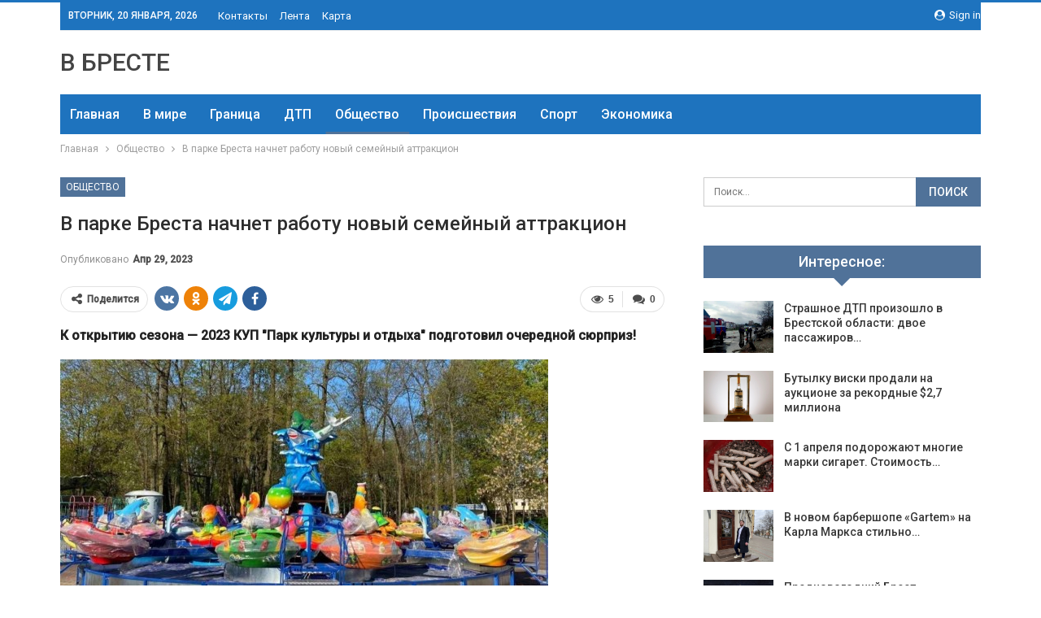

--- FILE ---
content_type: text/html; charset=UTF-8
request_url: https://vbreste.by/obshhestvo/v-parke-bresta-nachnet-raboty-novyi-semeinyi-attrakcion.html
body_size: 26805
content:
	<!DOCTYPE html>
		<!--[if IE 8]>
	<html class="ie ie8" dir="ltr" lang="ru-RU" prefix="og: https://ogp.me/ns#"> <![endif]-->
	<!--[if IE 9]>
	<html class="ie ie9" dir="ltr" lang="ru-RU" prefix="og: https://ogp.me/ns#"> <![endif]-->
	<!--[if gt IE 9]><!-->
<html dir="ltr" lang="ru-RU" prefix="og: https://ogp.me/ns#"> <!--<![endif]-->
	<head>
				<meta charset="UTF-8">
		<meta http-equiv="X-UA-Compatible" content="IE=edge">
		<meta name="viewport" content="width=device-width, initial-scale=1.0">
		<link rel="pingback" href="https://vbreste.by/xmlrpc.php"/>

		<title>В парке Бреста начнет работу новый семейный аттракцион | Новости Бреста и области</title>

		<!-- All in One SEO 4.9.2 - aioseo.com -->
	<meta name="description" content="К открытию сезона - 2023 КУП &quot;Парк культуры и отдыха&quot; подготовил очередной сюрприз! Первого мая начнет работу новый оригинальный семейный аттракцион &quot;Морская охота&quot;. Как видно из названия аттракцион имеет морскую тематику и предназначен для развлечения детей и взрослых (дети от 3-х до 6 -ти лет смогут кататься в сопровождении взрослых, а старше 6 самостоятельно). &quot;Морская" />
	<meta name="robots" content="max-snippet:-1, max-image-preview:large, max-video-preview:-1" />
	<meta name="author" content="admin"/>
	<meta name="keywords" content="#аттракцион,#брест" />
	<link rel="canonical" href="https://vbreste.by/obshhestvo/v-parke-bresta-nachnet-raboty-novyi-semeinyi-attrakcion.html" />
	<meta name="generator" content="All in One SEO (AIOSEO) 4.9.2" />
		<meta property="og:locale" content="ru_RU" />
		<meta property="og:site_name" content="Новости Бреста и области | Брест онлайн" />
		<meta property="og:type" content="article" />
		<meta property="og:title" content="В парке Бреста начнет работу новый семейный аттракцион | Новости Бреста и области" />
		<meta property="og:description" content="К открытию сезона - 2023 КУП &quot;Парк культуры и отдыха&quot; подготовил очередной сюрприз! Первого мая начнет работу новый оригинальный семейный аттракцион &quot;Морская охота&quot;. Как видно из названия аттракцион имеет морскую тематику и предназначен для развлечения детей и взрослых (дети от 3-х до 6 -ти лет смогут кататься в сопровождении взрослых, а старше 6 самостоятельно). &quot;Морская" />
		<meta property="og:url" content="https://vbreste.by/obshhestvo/v-parke-bresta-nachnet-raboty-novyi-semeinyi-attrakcion.html" />
		<meta property="article:published_time" content="2023-04-29T07:37:23+00:00" />
		<meta property="article:modified_time" content="2023-04-29T07:37:23+00:00" />
		<meta name="twitter:card" content="summary" />
		<meta name="twitter:title" content="В парке Бреста начнет работу новый семейный аттракцион | Новости Бреста и области" />
		<meta name="twitter:description" content="К открытию сезона - 2023 КУП &quot;Парк культуры и отдыха&quot; подготовил очередной сюрприз! Первого мая начнет работу новый оригинальный семейный аттракцион &quot;Морская охота&quot;. Как видно из названия аттракцион имеет морскую тематику и предназначен для развлечения детей и взрослых (дети от 3-х до 6 -ти лет смогут кататься в сопровождении взрослых, а старше 6 самостоятельно). &quot;Морская" />
		<script type="application/ld+json" class="aioseo-schema">
			{"@context":"https:\/\/schema.org","@graph":[{"@type":"Article","@id":"https:\/\/vbreste.by\/obshhestvo\/v-parke-bresta-nachnet-raboty-novyi-semeinyi-attrakcion.html#article","name":"\u0412 \u043f\u0430\u0440\u043a\u0435 \u0411\u0440\u0435\u0441\u0442\u0430 \u043d\u0430\u0447\u043d\u0435\u0442 \u0440\u0430\u0431\u043e\u0442\u0443 \u043d\u043e\u0432\u044b\u0439 \u0441\u0435\u043c\u0435\u0439\u043d\u044b\u0439 \u0430\u0442\u0442\u0440\u0430\u043a\u0446\u0438\u043e\u043d | \u041d\u043e\u0432\u043e\u0441\u0442\u0438 \u0411\u0440\u0435\u0441\u0442\u0430 \u0438 \u043e\u0431\u043b\u0430\u0441\u0442\u0438","headline":"\u0412 \u043f\u0430\u0440\u043a\u0435 \u0411\u0440\u0435\u0441\u0442\u0430 \u043d\u0430\u0447\u043d\u0435\u0442 \u0440\u0430\u0431\u043e\u0442\u0443 \u043d\u043e\u0432\u044b\u0439 \u0441\u0435\u043c\u0435\u0439\u043d\u044b\u0439 \u0430\u0442\u0442\u0440\u0430\u043a\u0446\u0438\u043e\u043d","author":{"@id":"https:\/\/vbreste.by\/author\/admin#author"},"publisher":{"@id":"https:\/\/vbreste.by\/#organization"},"image":{"@type":"ImageObject","url":"https:\/\/vbreste.by\/wp-content\/uploads\/2023\/04\/4f1fceb73eecde3aa4c38ad2a1f9e68c.jpg","width":600,"height":343},"datePublished":"2023-04-29T10:37:20+03:00","dateModified":"2023-04-29T10:37:20+03:00","inLanguage":"ru-RU","mainEntityOfPage":{"@id":"https:\/\/vbreste.by\/obshhestvo\/v-parke-bresta-nachnet-raboty-novyi-semeinyi-attrakcion.html#webpage"},"isPartOf":{"@id":"https:\/\/vbreste.by\/obshhestvo\/v-parke-bresta-nachnet-raboty-novyi-semeinyi-attrakcion.html#webpage"},"articleSection":"\u041e\u0431\u0449\u0435\u0441\u0442\u0432\u043e, #\u0430\u0442\u0442\u0440\u0430\u043a\u0446\u0438\u043e\u043d, #\u0431\u0440\u0435\u0441\u0442"},{"@type":"BreadcrumbList","@id":"https:\/\/vbreste.by\/obshhestvo\/v-parke-bresta-nachnet-raboty-novyi-semeinyi-attrakcion.html#breadcrumblist","itemListElement":[{"@type":"ListItem","@id":"https:\/\/vbreste.by#listItem","position":1,"name":"\u0413\u043b\u0430\u0432\u043d\u0430\u044f","item":"https:\/\/vbreste.by","nextItem":{"@type":"ListItem","@id":"https:\/\/vbreste.by\/category\/obshhestvo#listItem","name":"\u041e\u0431\u0449\u0435\u0441\u0442\u0432\u043e"}},{"@type":"ListItem","@id":"https:\/\/vbreste.by\/category\/obshhestvo#listItem","position":2,"name":"\u041e\u0431\u0449\u0435\u0441\u0442\u0432\u043e","item":"https:\/\/vbreste.by\/category\/obshhestvo","nextItem":{"@type":"ListItem","@id":"https:\/\/vbreste.by\/obshhestvo\/v-parke-bresta-nachnet-raboty-novyi-semeinyi-attrakcion.html#listItem","name":"\u0412 \u043f\u0430\u0440\u043a\u0435 \u0411\u0440\u0435\u0441\u0442\u0430 \u043d\u0430\u0447\u043d\u0435\u0442 \u0440\u0430\u0431\u043e\u0442\u0443 \u043d\u043e\u0432\u044b\u0439 \u0441\u0435\u043c\u0435\u0439\u043d\u044b\u0439 \u0430\u0442\u0442\u0440\u0430\u043a\u0446\u0438\u043e\u043d"},"previousItem":{"@type":"ListItem","@id":"https:\/\/vbreste.by#listItem","name":"\u0413\u043b\u0430\u0432\u043d\u0430\u044f"}},{"@type":"ListItem","@id":"https:\/\/vbreste.by\/obshhestvo\/v-parke-bresta-nachnet-raboty-novyi-semeinyi-attrakcion.html#listItem","position":3,"name":"\u0412 \u043f\u0430\u0440\u043a\u0435 \u0411\u0440\u0435\u0441\u0442\u0430 \u043d\u0430\u0447\u043d\u0435\u0442 \u0440\u0430\u0431\u043e\u0442\u0443 \u043d\u043e\u0432\u044b\u0439 \u0441\u0435\u043c\u0435\u0439\u043d\u044b\u0439 \u0430\u0442\u0442\u0440\u0430\u043a\u0446\u0438\u043e\u043d","previousItem":{"@type":"ListItem","@id":"https:\/\/vbreste.by\/category\/obshhestvo#listItem","name":"\u041e\u0431\u0449\u0435\u0441\u0442\u0432\u043e"}}]},{"@type":"Organization","@id":"https:\/\/vbreste.by\/#organization","name":"\u041d\u043e\u0432\u043e\u0441\u0442\u0438 \u0411\u0440\u0435\u0441\u0442\u0430 \u0438 \u043e\u0431\u043b\u0430\u0441\u0442\u0438","description":"\u0411\u0440\u0435\u0441\u0442 \u043e\u043d\u043b\u0430\u0439\u043d","url":"https:\/\/vbreste.by\/"},{"@type":"Person","@id":"https:\/\/vbreste.by\/author\/admin#author","url":"https:\/\/vbreste.by\/author\/admin","name":"admin","image":{"@type":"ImageObject","@id":"https:\/\/vbreste.by\/obshhestvo\/v-parke-bresta-nachnet-raboty-novyi-semeinyi-attrakcion.html#authorImage","url":"https:\/\/secure.gravatar.com\/avatar\/312cdcf38b28165683a140e612e3f9539f86d26244a3dfc71ba6b2cdead2a3eb?s=96&d=mm&r=g","width":96,"height":96,"caption":"admin"}},{"@type":"WebPage","@id":"https:\/\/vbreste.by\/obshhestvo\/v-parke-bresta-nachnet-raboty-novyi-semeinyi-attrakcion.html#webpage","url":"https:\/\/vbreste.by\/obshhestvo\/v-parke-bresta-nachnet-raboty-novyi-semeinyi-attrakcion.html","name":"\u0412 \u043f\u0430\u0440\u043a\u0435 \u0411\u0440\u0435\u0441\u0442\u0430 \u043d\u0430\u0447\u043d\u0435\u0442 \u0440\u0430\u0431\u043e\u0442\u0443 \u043d\u043e\u0432\u044b\u0439 \u0441\u0435\u043c\u0435\u0439\u043d\u044b\u0439 \u0430\u0442\u0442\u0440\u0430\u043a\u0446\u0438\u043e\u043d | \u041d\u043e\u0432\u043e\u0441\u0442\u0438 \u0411\u0440\u0435\u0441\u0442\u0430 \u0438 \u043e\u0431\u043b\u0430\u0441\u0442\u0438","description":"\u041a \u043e\u0442\u043a\u0440\u044b\u0442\u0438\u044e \u0441\u0435\u0437\u043e\u043d\u0430 - 2023 \u041a\u0423\u041f \"\u041f\u0430\u0440\u043a \u043a\u0443\u043b\u044c\u0442\u0443\u0440\u044b \u0438 \u043e\u0442\u0434\u044b\u0445\u0430\" \u043f\u043e\u0434\u0433\u043e\u0442\u043e\u0432\u0438\u043b \u043e\u0447\u0435\u0440\u0435\u0434\u043d\u043e\u0439 \u0441\u044e\u0440\u043f\u0440\u0438\u0437! \u041f\u0435\u0440\u0432\u043e\u0433\u043e \u043c\u0430\u044f \u043d\u0430\u0447\u043d\u0435\u0442 \u0440\u0430\u0431\u043e\u0442\u0443 \u043d\u043e\u0432\u044b\u0439 \u043e\u0440\u0438\u0433\u0438\u043d\u0430\u043b\u044c\u043d\u044b\u0439 \u0441\u0435\u043c\u0435\u0439\u043d\u044b\u0439 \u0430\u0442\u0442\u0440\u0430\u043a\u0446\u0438\u043e\u043d \"\u041c\u043e\u0440\u0441\u043a\u0430\u044f \u043e\u0445\u043e\u0442\u0430\". \u041a\u0430\u043a \u0432\u0438\u0434\u043d\u043e \u0438\u0437 \u043d\u0430\u0437\u0432\u0430\u043d\u0438\u044f \u0430\u0442\u0442\u0440\u0430\u043a\u0446\u0438\u043e\u043d \u0438\u043c\u0435\u0435\u0442 \u043c\u043e\u0440\u0441\u043a\u0443\u044e \u0442\u0435\u043c\u0430\u0442\u0438\u043a\u0443 \u0438 \u043f\u0440\u0435\u0434\u043d\u0430\u0437\u043d\u0430\u0447\u0435\u043d \u0434\u043b\u044f \u0440\u0430\u0437\u0432\u043b\u0435\u0447\u0435\u043d\u0438\u044f \u0434\u0435\u0442\u0435\u0439 \u0438 \u0432\u0437\u0440\u043e\u0441\u043b\u044b\u0445 (\u0434\u0435\u0442\u0438 \u043e\u0442 3-\u0445 \u0434\u043e 6 -\u0442\u0438 \u043b\u0435\u0442 \u0441\u043c\u043e\u0433\u0443\u0442 \u043a\u0430\u0442\u0430\u0442\u044c\u0441\u044f \u0432 \u0441\u043e\u043f\u0440\u043e\u0432\u043e\u0436\u0434\u0435\u043d\u0438\u0438 \u0432\u0437\u0440\u043e\u0441\u043b\u044b\u0445, \u0430 \u0441\u0442\u0430\u0440\u0448\u0435 6 \u0441\u0430\u043c\u043e\u0441\u0442\u043e\u044f\u0442\u0435\u043b\u044c\u043d\u043e). \"\u041c\u043e\u0440\u0441\u043a\u0430\u044f","inLanguage":"ru-RU","isPartOf":{"@id":"https:\/\/vbreste.by\/#website"},"breadcrumb":{"@id":"https:\/\/vbreste.by\/obshhestvo\/v-parke-bresta-nachnet-raboty-novyi-semeinyi-attrakcion.html#breadcrumblist"},"author":{"@id":"https:\/\/vbreste.by\/author\/admin#author"},"creator":{"@id":"https:\/\/vbreste.by\/author\/admin#author"},"image":{"@type":"ImageObject","url":"https:\/\/vbreste.by\/wp-content\/uploads\/2023\/04\/4f1fceb73eecde3aa4c38ad2a1f9e68c.jpg","@id":"https:\/\/vbreste.by\/obshhestvo\/v-parke-bresta-nachnet-raboty-novyi-semeinyi-attrakcion.html\/#mainImage","width":600,"height":343},"primaryImageOfPage":{"@id":"https:\/\/vbreste.by\/obshhestvo\/v-parke-bresta-nachnet-raboty-novyi-semeinyi-attrakcion.html#mainImage"},"datePublished":"2023-04-29T10:37:20+03:00","dateModified":"2023-04-29T10:37:20+03:00"},{"@type":"WebSite","@id":"https:\/\/vbreste.by\/#website","url":"https:\/\/vbreste.by\/","name":"\u041d\u043e\u0432\u043e\u0441\u0442\u0438 \u0411\u0440\u0435\u0441\u0442\u0430 \u0438 \u043e\u0431\u043b\u0430\u0441\u0442\u0438","description":"\u0411\u0440\u0435\u0441\u0442 \u043e\u043d\u043b\u0430\u0439\u043d","inLanguage":"ru-RU","publisher":{"@id":"https:\/\/vbreste.by\/#organization"}}]}
		</script>
		<!-- All in One SEO -->


<!-- Better Open Graph, Schema.org & Twitter Integration -->
<meta property="og:locale" content="ru_ru"/>
<meta property="og:site_name" content="Новости Бреста и области"/>
<meta property="og:url" content="https://vbreste.by/obshhestvo/v-parke-bresta-nachnet-raboty-novyi-semeinyi-attrakcion.html"/>
<meta property="og:title" content="В парке Бреста начнет работу новый семейный аттракцион"/>
<meta property="og:image" content="https://vbreste.by/wp-content/uploads/2023/04/4f1fceb73eecde3aa4c38ad2a1f9e68c.jpg"/>
<meta property="article:section" content="Общество"/>
<meta property="article:tag" content="#брест"/>
<meta property="og:description" content="К открытию сезона - 2023 КУП &quot;Парк культуры и отдыха&quot; подготовил очередной сюрприз!        Первого мая начнет работу новый оригинальный семейный аттракцион &quot;Морская охота&quot;.    Как видно из названия аттракцион имеет морскую тематик"/>
<meta property="og:type" content="article"/>
<meta name="twitter:card" content="summary"/>
<meta name="twitter:url" content="https://vbreste.by/obshhestvo/v-parke-bresta-nachnet-raboty-novyi-semeinyi-attrakcion.html"/>
<meta name="twitter:title" content="В парке Бреста начнет работу новый семейный аттракцион"/>
<meta name="twitter:description" content="К открытию сезона - 2023 КУП &quot;Парк культуры и отдыха&quot; подготовил очередной сюрприз!        Первого мая начнет работу новый оригинальный семейный аттракцион &quot;Морская охота&quot;.    Как видно из названия аттракцион имеет морскую тематик"/>
<meta name="twitter:image" content="https://vbreste.by/wp-content/uploads/2023/04/4f1fceb73eecde3aa4c38ad2a1f9e68c.jpg"/>
<!-- / Better Open Graph, Schema.org & Twitter Integration. -->
<link rel='dns-prefetch' href='//fonts.googleapis.com' />
<link rel='dns-prefetch' href='//www.googletagmanager.com' />
<link rel="alternate" type="application/rss+xml" title="Новости Бреста и области &raquo; Лента" href="https://vbreste.by/feed" />
<link rel="alternate" type="application/rss+xml" title="Новости Бреста и области &raquo; Лента комментариев" href="https://vbreste.by/comments/feed" />
<link rel="alternate" type="application/rss+xml" title="Новости Бреста и области &raquo; Лента комментариев к &laquo;В парке Бреста начнет работу новый семейный аттракцион&raquo;" href="https://vbreste.by/obshhestvo/v-parke-bresta-nachnet-raboty-novyi-semeinyi-attrakcion.html/feed" />
<link rel="alternate" title="oEmbed (JSON)" type="application/json+oembed" href="https://vbreste.by/wp-json/oembed/1.0/embed?url=https%3A%2F%2Fvbreste.by%2Fobshhestvo%2Fv-parke-bresta-nachnet-raboty-novyi-semeinyi-attrakcion.html" />
<link rel="alternate" title="oEmbed (XML)" type="text/xml+oembed" href="https://vbreste.by/wp-json/oembed/1.0/embed?url=https%3A%2F%2Fvbreste.by%2Fobshhestvo%2Fv-parke-bresta-nachnet-raboty-novyi-semeinyi-attrakcion.html&#038;format=xml" />
<style id='wp-img-auto-sizes-contain-inline-css' type='text/css'>
img:is([sizes=auto i],[sizes^="auto," i]){contain-intrinsic-size:3000px 1500px}
/*# sourceURL=wp-img-auto-sizes-contain-inline-css */
</style>
<style id='wp-emoji-styles-inline-css' type='text/css'>

	img.wp-smiley, img.emoji {
		display: inline !important;
		border: none !important;
		box-shadow: none !important;
		height: 1em !important;
		width: 1em !important;
		margin: 0 0.07em !important;
		vertical-align: -0.1em !important;
		background: none !important;
		padding: 0 !important;
	}
/*# sourceURL=wp-emoji-styles-inline-css */
</style>
<style id='wp-block-library-inline-css' type='text/css'>
:root{--wp-block-synced-color:#7a00df;--wp-block-synced-color--rgb:122,0,223;--wp-bound-block-color:var(--wp-block-synced-color);--wp-editor-canvas-background:#ddd;--wp-admin-theme-color:#007cba;--wp-admin-theme-color--rgb:0,124,186;--wp-admin-theme-color-darker-10:#006ba1;--wp-admin-theme-color-darker-10--rgb:0,107,160.5;--wp-admin-theme-color-darker-20:#005a87;--wp-admin-theme-color-darker-20--rgb:0,90,135;--wp-admin-border-width-focus:2px}@media (min-resolution:192dpi){:root{--wp-admin-border-width-focus:1.5px}}.wp-element-button{cursor:pointer}:root .has-very-light-gray-background-color{background-color:#eee}:root .has-very-dark-gray-background-color{background-color:#313131}:root .has-very-light-gray-color{color:#eee}:root .has-very-dark-gray-color{color:#313131}:root .has-vivid-green-cyan-to-vivid-cyan-blue-gradient-background{background:linear-gradient(135deg,#00d084,#0693e3)}:root .has-purple-crush-gradient-background{background:linear-gradient(135deg,#34e2e4,#4721fb 50%,#ab1dfe)}:root .has-hazy-dawn-gradient-background{background:linear-gradient(135deg,#faaca8,#dad0ec)}:root .has-subdued-olive-gradient-background{background:linear-gradient(135deg,#fafae1,#67a671)}:root .has-atomic-cream-gradient-background{background:linear-gradient(135deg,#fdd79a,#004a59)}:root .has-nightshade-gradient-background{background:linear-gradient(135deg,#330968,#31cdcf)}:root .has-midnight-gradient-background{background:linear-gradient(135deg,#020381,#2874fc)}:root{--wp--preset--font-size--normal:16px;--wp--preset--font-size--huge:42px}.has-regular-font-size{font-size:1em}.has-larger-font-size{font-size:2.625em}.has-normal-font-size{font-size:var(--wp--preset--font-size--normal)}.has-huge-font-size{font-size:var(--wp--preset--font-size--huge)}.has-text-align-center{text-align:center}.has-text-align-left{text-align:left}.has-text-align-right{text-align:right}.has-fit-text{white-space:nowrap!important}#end-resizable-editor-section{display:none}.aligncenter{clear:both}.items-justified-left{justify-content:flex-start}.items-justified-center{justify-content:center}.items-justified-right{justify-content:flex-end}.items-justified-space-between{justify-content:space-between}.screen-reader-text{border:0;clip-path:inset(50%);height:1px;margin:-1px;overflow:hidden;padding:0;position:absolute;width:1px;word-wrap:normal!important}.screen-reader-text:focus{background-color:#ddd;clip-path:none;color:#444;display:block;font-size:1em;height:auto;left:5px;line-height:normal;padding:15px 23px 14px;text-decoration:none;top:5px;width:auto;z-index:100000}html :where(.has-border-color){border-style:solid}html :where([style*=border-top-color]){border-top-style:solid}html :where([style*=border-right-color]){border-right-style:solid}html :where([style*=border-bottom-color]){border-bottom-style:solid}html :where([style*=border-left-color]){border-left-style:solid}html :where([style*=border-width]){border-style:solid}html :where([style*=border-top-width]){border-top-style:solid}html :where([style*=border-right-width]){border-right-style:solid}html :where([style*=border-bottom-width]){border-bottom-style:solid}html :where([style*=border-left-width]){border-left-style:solid}html :where(img[class*=wp-image-]){height:auto;max-width:100%}:where(figure){margin:0 0 1em}html :where(.is-position-sticky){--wp-admin--admin-bar--position-offset:var(--wp-admin--admin-bar--height,0px)}@media screen and (max-width:600px){html :where(.is-position-sticky){--wp-admin--admin-bar--position-offset:0px}}

/*# sourceURL=wp-block-library-inline-css */
</style><style id='wp-block-paragraph-inline-css' type='text/css'>
.is-small-text{font-size:.875em}.is-regular-text{font-size:1em}.is-large-text{font-size:2.25em}.is-larger-text{font-size:3em}.has-drop-cap:not(:focus):first-letter{float:left;font-size:8.4em;font-style:normal;font-weight:100;line-height:.68;margin:.05em .1em 0 0;text-transform:uppercase}body.rtl .has-drop-cap:not(:focus):first-letter{float:none;margin-left:.1em}p.has-drop-cap.has-background{overflow:hidden}:root :where(p.has-background){padding:1.25em 2.375em}:where(p.has-text-color:not(.has-link-color)) a{color:inherit}p.has-text-align-left[style*="writing-mode:vertical-lr"],p.has-text-align-right[style*="writing-mode:vertical-rl"]{rotate:180deg}
/*# sourceURL=https://vbreste.by/wp-includes/blocks/paragraph/style.min.css */
</style>
<style id='global-styles-inline-css' type='text/css'>
:root{--wp--preset--aspect-ratio--square: 1;--wp--preset--aspect-ratio--4-3: 4/3;--wp--preset--aspect-ratio--3-4: 3/4;--wp--preset--aspect-ratio--3-2: 3/2;--wp--preset--aspect-ratio--2-3: 2/3;--wp--preset--aspect-ratio--16-9: 16/9;--wp--preset--aspect-ratio--9-16: 9/16;--wp--preset--color--black: #000000;--wp--preset--color--cyan-bluish-gray: #abb8c3;--wp--preset--color--white: #ffffff;--wp--preset--color--pale-pink: #f78da7;--wp--preset--color--vivid-red: #cf2e2e;--wp--preset--color--luminous-vivid-orange: #ff6900;--wp--preset--color--luminous-vivid-amber: #fcb900;--wp--preset--color--light-green-cyan: #7bdcb5;--wp--preset--color--vivid-green-cyan: #00d084;--wp--preset--color--pale-cyan-blue: #8ed1fc;--wp--preset--color--vivid-cyan-blue: #0693e3;--wp--preset--color--vivid-purple: #9b51e0;--wp--preset--gradient--vivid-cyan-blue-to-vivid-purple: linear-gradient(135deg,rgb(6,147,227) 0%,rgb(155,81,224) 100%);--wp--preset--gradient--light-green-cyan-to-vivid-green-cyan: linear-gradient(135deg,rgb(122,220,180) 0%,rgb(0,208,130) 100%);--wp--preset--gradient--luminous-vivid-amber-to-luminous-vivid-orange: linear-gradient(135deg,rgb(252,185,0) 0%,rgb(255,105,0) 100%);--wp--preset--gradient--luminous-vivid-orange-to-vivid-red: linear-gradient(135deg,rgb(255,105,0) 0%,rgb(207,46,46) 100%);--wp--preset--gradient--very-light-gray-to-cyan-bluish-gray: linear-gradient(135deg,rgb(238,238,238) 0%,rgb(169,184,195) 100%);--wp--preset--gradient--cool-to-warm-spectrum: linear-gradient(135deg,rgb(74,234,220) 0%,rgb(151,120,209) 20%,rgb(207,42,186) 40%,rgb(238,44,130) 60%,rgb(251,105,98) 80%,rgb(254,248,76) 100%);--wp--preset--gradient--blush-light-purple: linear-gradient(135deg,rgb(255,206,236) 0%,rgb(152,150,240) 100%);--wp--preset--gradient--blush-bordeaux: linear-gradient(135deg,rgb(254,205,165) 0%,rgb(254,45,45) 50%,rgb(107,0,62) 100%);--wp--preset--gradient--luminous-dusk: linear-gradient(135deg,rgb(255,203,112) 0%,rgb(199,81,192) 50%,rgb(65,88,208) 100%);--wp--preset--gradient--pale-ocean: linear-gradient(135deg,rgb(255,245,203) 0%,rgb(182,227,212) 50%,rgb(51,167,181) 100%);--wp--preset--gradient--electric-grass: linear-gradient(135deg,rgb(202,248,128) 0%,rgb(113,206,126) 100%);--wp--preset--gradient--midnight: linear-gradient(135deg,rgb(2,3,129) 0%,rgb(40,116,252) 100%);--wp--preset--font-size--small: 13px;--wp--preset--font-size--medium: 20px;--wp--preset--font-size--large: 36px;--wp--preset--font-size--x-large: 42px;--wp--preset--spacing--20: 0.44rem;--wp--preset--spacing--30: 0.67rem;--wp--preset--spacing--40: 1rem;--wp--preset--spacing--50: 1.5rem;--wp--preset--spacing--60: 2.25rem;--wp--preset--spacing--70: 3.38rem;--wp--preset--spacing--80: 5.06rem;--wp--preset--shadow--natural: 6px 6px 9px rgba(0, 0, 0, 0.2);--wp--preset--shadow--deep: 12px 12px 50px rgba(0, 0, 0, 0.4);--wp--preset--shadow--sharp: 6px 6px 0px rgba(0, 0, 0, 0.2);--wp--preset--shadow--outlined: 6px 6px 0px -3px rgb(255, 255, 255), 6px 6px rgb(0, 0, 0);--wp--preset--shadow--crisp: 6px 6px 0px rgb(0, 0, 0);}:where(.is-layout-flex){gap: 0.5em;}:where(.is-layout-grid){gap: 0.5em;}body .is-layout-flex{display: flex;}.is-layout-flex{flex-wrap: wrap;align-items: center;}.is-layout-flex > :is(*, div){margin: 0;}body .is-layout-grid{display: grid;}.is-layout-grid > :is(*, div){margin: 0;}:where(.wp-block-columns.is-layout-flex){gap: 2em;}:where(.wp-block-columns.is-layout-grid){gap: 2em;}:where(.wp-block-post-template.is-layout-flex){gap: 1.25em;}:where(.wp-block-post-template.is-layout-grid){gap: 1.25em;}.has-black-color{color: var(--wp--preset--color--black) !important;}.has-cyan-bluish-gray-color{color: var(--wp--preset--color--cyan-bluish-gray) !important;}.has-white-color{color: var(--wp--preset--color--white) !important;}.has-pale-pink-color{color: var(--wp--preset--color--pale-pink) !important;}.has-vivid-red-color{color: var(--wp--preset--color--vivid-red) !important;}.has-luminous-vivid-orange-color{color: var(--wp--preset--color--luminous-vivid-orange) !important;}.has-luminous-vivid-amber-color{color: var(--wp--preset--color--luminous-vivid-amber) !important;}.has-light-green-cyan-color{color: var(--wp--preset--color--light-green-cyan) !important;}.has-vivid-green-cyan-color{color: var(--wp--preset--color--vivid-green-cyan) !important;}.has-pale-cyan-blue-color{color: var(--wp--preset--color--pale-cyan-blue) !important;}.has-vivid-cyan-blue-color{color: var(--wp--preset--color--vivid-cyan-blue) !important;}.has-vivid-purple-color{color: var(--wp--preset--color--vivid-purple) !important;}.has-black-background-color{background-color: var(--wp--preset--color--black) !important;}.has-cyan-bluish-gray-background-color{background-color: var(--wp--preset--color--cyan-bluish-gray) !important;}.has-white-background-color{background-color: var(--wp--preset--color--white) !important;}.has-pale-pink-background-color{background-color: var(--wp--preset--color--pale-pink) !important;}.has-vivid-red-background-color{background-color: var(--wp--preset--color--vivid-red) !important;}.has-luminous-vivid-orange-background-color{background-color: var(--wp--preset--color--luminous-vivid-orange) !important;}.has-luminous-vivid-amber-background-color{background-color: var(--wp--preset--color--luminous-vivid-amber) !important;}.has-light-green-cyan-background-color{background-color: var(--wp--preset--color--light-green-cyan) !important;}.has-vivid-green-cyan-background-color{background-color: var(--wp--preset--color--vivid-green-cyan) !important;}.has-pale-cyan-blue-background-color{background-color: var(--wp--preset--color--pale-cyan-blue) !important;}.has-vivid-cyan-blue-background-color{background-color: var(--wp--preset--color--vivid-cyan-blue) !important;}.has-vivid-purple-background-color{background-color: var(--wp--preset--color--vivid-purple) !important;}.has-black-border-color{border-color: var(--wp--preset--color--black) !important;}.has-cyan-bluish-gray-border-color{border-color: var(--wp--preset--color--cyan-bluish-gray) !important;}.has-white-border-color{border-color: var(--wp--preset--color--white) !important;}.has-pale-pink-border-color{border-color: var(--wp--preset--color--pale-pink) !important;}.has-vivid-red-border-color{border-color: var(--wp--preset--color--vivid-red) !important;}.has-luminous-vivid-orange-border-color{border-color: var(--wp--preset--color--luminous-vivid-orange) !important;}.has-luminous-vivid-amber-border-color{border-color: var(--wp--preset--color--luminous-vivid-amber) !important;}.has-light-green-cyan-border-color{border-color: var(--wp--preset--color--light-green-cyan) !important;}.has-vivid-green-cyan-border-color{border-color: var(--wp--preset--color--vivid-green-cyan) !important;}.has-pale-cyan-blue-border-color{border-color: var(--wp--preset--color--pale-cyan-blue) !important;}.has-vivid-cyan-blue-border-color{border-color: var(--wp--preset--color--vivid-cyan-blue) !important;}.has-vivid-purple-border-color{border-color: var(--wp--preset--color--vivid-purple) !important;}.has-vivid-cyan-blue-to-vivid-purple-gradient-background{background: var(--wp--preset--gradient--vivid-cyan-blue-to-vivid-purple) !important;}.has-light-green-cyan-to-vivid-green-cyan-gradient-background{background: var(--wp--preset--gradient--light-green-cyan-to-vivid-green-cyan) !important;}.has-luminous-vivid-amber-to-luminous-vivid-orange-gradient-background{background: var(--wp--preset--gradient--luminous-vivid-amber-to-luminous-vivid-orange) !important;}.has-luminous-vivid-orange-to-vivid-red-gradient-background{background: var(--wp--preset--gradient--luminous-vivid-orange-to-vivid-red) !important;}.has-very-light-gray-to-cyan-bluish-gray-gradient-background{background: var(--wp--preset--gradient--very-light-gray-to-cyan-bluish-gray) !important;}.has-cool-to-warm-spectrum-gradient-background{background: var(--wp--preset--gradient--cool-to-warm-spectrum) !important;}.has-blush-light-purple-gradient-background{background: var(--wp--preset--gradient--blush-light-purple) !important;}.has-blush-bordeaux-gradient-background{background: var(--wp--preset--gradient--blush-bordeaux) !important;}.has-luminous-dusk-gradient-background{background: var(--wp--preset--gradient--luminous-dusk) !important;}.has-pale-ocean-gradient-background{background: var(--wp--preset--gradient--pale-ocean) !important;}.has-electric-grass-gradient-background{background: var(--wp--preset--gradient--electric-grass) !important;}.has-midnight-gradient-background{background: var(--wp--preset--gradient--midnight) !important;}.has-small-font-size{font-size: var(--wp--preset--font-size--small) !important;}.has-medium-font-size{font-size: var(--wp--preset--font-size--medium) !important;}.has-large-font-size{font-size: var(--wp--preset--font-size--large) !important;}.has-x-large-font-size{font-size: var(--wp--preset--font-size--x-large) !important;}
/*# sourceURL=global-styles-inline-css */
</style>

<style id='classic-theme-styles-inline-css' type='text/css'>
/*! This file is auto-generated */
.wp-block-button__link{color:#fff;background-color:#32373c;border-radius:9999px;box-shadow:none;text-decoration:none;padding:calc(.667em + 2px) calc(1.333em + 2px);font-size:1.125em}.wp-block-file__button{background:#32373c;color:#fff;text-decoration:none}
/*# sourceURL=/wp-includes/css/classic-themes.min.css */
</style>
<link rel='stylesheet' id='contact-form-7-css' href='https://vbreste.by/wp-content/plugins/contact-form-7/includes/css/styles.css?ver=6.1.4' type='text/css' media='all' />
<link rel='stylesheet' id='bf-slick-css' href='https://vbreste.by/wp-content/themes/publisher/includes/libs/better-framework/assets/css/slick.min.css?ver=3.10.22' type='text/css' media='all' />
<link rel='stylesheet' id='pretty-photo-css' href='https://vbreste.by/wp-content/themes/publisher/includes/libs/better-framework/assets/css/pretty-photo.min.css?ver=3.10.22' type='text/css' media='all' />
<link rel='stylesheet' id='bs-icons-css' href='https://vbreste.by/wp-content/themes/publisher/includes/libs/better-framework/assets/css/bs-icons.css?ver=3.10.22' type='text/css' media='all' />
<link rel='stylesheet' id='theme-libs-css' href='https://vbreste.by/wp-content/themes/publisher/css/theme-libs.min.css?ver=7.7.0' type='text/css' media='all' />
<link rel='stylesheet' id='fontawesome-css' href='https://vbreste.by/wp-content/themes/publisher/includes/libs/better-framework/assets/css/font-awesome.min.css?ver=3.10.22' type='text/css' media='all' />
<link rel='stylesheet' id='publisher-css' href='https://vbreste.by/wp-content/themes/publisher/style-7.7.0.min.css?ver=7.7.0' type='text/css' media='all' />
<link rel='stylesheet' id='better-framework-main-fonts-css' href='https://fonts.googleapis.com/css?family=Roboto:400,500,400italic&#038;subset=greek' type='text/css' media='all' />
<script type="text/javascript" src="https://vbreste.by/wp-includes/js/jquery/jquery.min.js?ver=3.7.1" id="jquery-core-js"></script>
<script type="text/javascript" src="https://vbreste.by/wp-includes/js/jquery/jquery-migrate.min.js?ver=3.4.1" id="jquery-migrate-js"></script>
<link rel="https://api.w.org/" href="https://vbreste.by/wp-json/" /><link rel="alternate" title="JSON" type="application/json" href="https://vbreste.by/wp-json/wp/v2/posts/32464" /><link rel="EditURI" type="application/rsd+xml" title="RSD" href="https://vbreste.by/xmlrpc.php?rsd" />
<meta name="generator" content="WordPress 6.9" />
<link rel='shortlink' href='https://vbreste.by/?p=32464' />
			<link rel="amphtml" href="https://vbreste.by/amp/obshhestvo/v-parke-bresta-nachnet-raboty-novyi-semeinyi-attrakcion.html"/>
			<meta name="generator" content="Site Kit by Google 1.168.0" /><script type="application/ld+json">{
    "@context": "http:\/\/schema.org\/",
    "@type": "Organization",
    "@id": "#organization",
    "url": "https:\/\/vbreste.by\/",
    "name": "\u041d\u043e\u0432\u043e\u0441\u0442\u0438 \u0411\u0440\u0435\u0441\u0442\u0430 \u0438 \u043e\u0431\u043b\u0430\u0441\u0442\u0438",
    "description": "\u0411\u0440\u0435\u0441\u0442 \u043e\u043d\u043b\u0430\u0439\u043d"
}</script>
<script type="application/ld+json">{
    "@context": "http:\/\/schema.org\/",
    "@type": "WebSite",
    "name": "\u041d\u043e\u0432\u043e\u0441\u0442\u0438 \u0411\u0440\u0435\u0441\u0442\u0430 \u0438 \u043e\u0431\u043b\u0430\u0441\u0442\u0438",
    "alternateName": "\u0411\u0440\u0435\u0441\u0442 \u043e\u043d\u043b\u0430\u0439\u043d",
    "url": "https:\/\/vbreste.by\/"
}</script>
<script type="application/ld+json">{
    "@context": "http:\/\/schema.org\/",
    "@type": "BlogPosting",
    "headline": "\u0412 \u043f\u0430\u0440\u043a\u0435 \u0411\u0440\u0435\u0441\u0442\u0430 \u043d\u0430\u0447\u043d\u0435\u0442 \u0440\u0430\u0431\u043e\u0442\u0443 \u043d\u043e\u0432\u044b\u0439 \u0441\u0435\u043c\u0435\u0439\u043d\u044b\u0439 \u0430\u0442\u0442\u0440\u0430\u043a\u0446\u0438\u043e\u043d",
    "description": "\u041a \u043e\u0442\u043a\u0440\u044b\u0442\u0438\u044e \u0441\u0435\u0437\u043e\u043d\u0430 - 2023 \u041a\u0423\u041f &quot;\u041f\u0430\u0440\u043a \u043a\u0443\u043b\u044c\u0442\u0443\u0440\u044b \u0438 \u043e\u0442\u0434\u044b\u0445\u0430&quot; \u043f\u043e\u0434\u0433\u043e\u0442\u043e\u0432\u0438\u043b \u043e\u0447\u0435\u0440\u0435\u0434\u043d\u043e\u0439 \u0441\u044e\u0440\u043f\u0440\u0438\u0437!        \u041f\u0435\u0440\u0432\u043e\u0433\u043e \u043c\u0430\u044f \u043d\u0430\u0447\u043d\u0435\u0442 \u0440\u0430\u0431\u043e\u0442\u0443 \u043d\u043e\u0432\u044b\u0439 \u043e\u0440\u0438\u0433\u0438\u043d\u0430\u043b\u044c\u043d\u044b\u0439 \u0441\u0435\u043c\u0435\u0439\u043d\u044b\u0439 \u0430\u0442\u0442\u0440\u0430\u043a\u0446\u0438\u043e\u043d &quot;\u041c\u043e\u0440\u0441\u043a\u0430\u044f \u043e\u0445\u043e\u0442\u0430&quot;.    \u041a\u0430\u043a \u0432\u0438\u0434\u043d\u043e \u0438\u0437 \u043d\u0430\u0437\u0432\u0430\u043d\u0438\u044f \u0430\u0442\u0442\u0440\u0430\u043a\u0446\u0438\u043e\u043d \u0438\u043c\u0435\u0435\u0442 \u043c\u043e\u0440\u0441\u043a\u0443\u044e \u0442\u0435\u043c\u0430\u0442\u0438\u043a",
    "datePublished": "2023-04-29",
    "dateModified": "2023-04-29",
    "author": {
        "@type": "Person",
        "@id": "#person-admin",
        "name": "admin"
    },
    "image": {
        "@type": "ImageObject",
        "url": "https:\/\/vbreste.by\/wp-content\/uploads\/2023\/04\/4f1fceb73eecde3aa4c38ad2a1f9e68c.jpg",
        "width": 600,
        "height": 343
    },
    "interactionStatistic": [
        {
            "@type": "InteractionCounter",
            "interactionType": "http:\/\/schema.org\/CommentAction",
            "userInteractionCount": "0"
        }
    ],
    "publisher": {
        "@id": "#organization"
    },
    "mainEntityOfPage": "https:\/\/vbreste.by\/obshhestvo\/v-parke-bresta-nachnet-raboty-novyi-semeinyi-attrakcion.html"
}</script>
<link rel='stylesheet' id='7.7.0-1755983781' href='https://vbreste.by/wp-content/bs-booster-cache/40e989dbebc4c269be27e40e82fee101.css' type='text/css' media='all' />
<link rel="icon" href="https://vbreste.by/wp-content/uploads/2022/11/cropped-vbreste-32x32.png" sizes="32x32" />
<link rel="icon" href="https://vbreste.by/wp-content/uploads/2022/11/cropped-vbreste-192x192.png" sizes="192x192" />
<link rel="apple-touch-icon" href="https://vbreste.by/wp-content/uploads/2022/11/cropped-vbreste-180x180.png" />
<meta name="msapplication-TileImage" content="https://vbreste.by/wp-content/uploads/2022/11/cropped-vbreste-270x270.png" />
	</head>

<body class="wp-singular post-template-default single single-post postid-32464 single-format-standard wp-theme-publisher bs-theme bs-publisher bs-publisher-clean-magazine active-light-box active-top-line ltr close-rh page-layout-2-col-right full-width active-sticky-sidebar main-menu-sticky-smart single-prim-cat-4 single-cat-4  bs-ll-a" dir="ltr">
		<div class="main-wrap content-main-wrap">
			<header id="header" class="site-header header-style-2 boxed" itemscope="itemscope" itemtype="https://schema.org/WPHeader">

		<section class="topbar topbar-style-1 hidden-xs hidden-xs">
	<div class="content-wrap">
		<div class="container">
			<div class="topbar-inner clearfix">

									<div class="section-links">
													<a class="topbar-sign-in "
							   data-toggle="modal" data-target="#bsLoginModal">
								<i class="fa fa-user-circle"></i> Sign in							</a>

							<div class="modal sign-in-modal fade" id="bsLoginModal" tabindex="-1" role="dialog"
							     style="display: none">
								<div class="modal-dialog" role="document">
									<div class="modal-content">
											<span class="close-modal" data-dismiss="modal" aria-label="Close"><i
														class="fa fa-close"></i></span>
										<div class="modal-body">
											<div id="form_59980_" class="bs-shortcode bs-login-shortcode ">
		<div class="bs-login bs-type-login"  style="display:none">

					<div class="bs-login-panel bs-login-sign-panel bs-current-login-panel">
								<form name="loginform"
				      action="https://vbreste.by/wp-login.php" method="post">

					
					<div class="login-header">
						<span class="login-icon fa fa-user-circle main-color"></span>
						<p>Welcome, Login to your account.</p>
					</div>
					
					<div class="login-field login-username">
						<input type="text" name="log" id="form_59980_user_login" class="input"
						       value="" size="20"
						       placeholder="Username or Email..." required/>
					</div>

					<div class="login-field login-password">
						<input type="password" name="pwd" id="form_59980_user_pass"
						       class="input"
						       value="" size="20" placeholder="Password..."
						       required/>
					</div>

					
					<div class="login-field">
						<a href="https://vbreste.by/wp-login.php?action=lostpassword&redirect_to=https%3A%2F%2Fvbreste.by%2Fobshhestvo%2Fv-parke-bresta-nachnet-raboty-novyi-semeinyi-attrakcion.html"
						   class="go-reset-panel">Forget password?</a>

													<span class="login-remember">
							<input class="remember-checkbox" name="rememberme" type="checkbox"
							       id="form_59980_rememberme"
							       value="forever"  />
							<label class="remember-label">Remember me</label>
						</span>
											</div>

					
					<div class="login-field login-submit">
						<input type="submit" name="wp-submit"
						       class="button-primary login-btn"
						       value="Log In"/>
						<input type="hidden" name="redirect_to" value="https://vbreste.by/obshhestvo/v-parke-bresta-nachnet-raboty-novyi-semeinyi-attrakcion.html"/>
					</div>

									</form>
			</div>

			<div class="bs-login-panel bs-login-reset-panel">

				<span class="go-login-panel"><i
							class="fa fa-angle-left"></i> Sign in</span>

				<div class="bs-login-reset-panel-inner">
					<div class="login-header">
						<span class="login-icon fa fa-support"></span>
						<p>Recover your password.</p>
						<p>A password will be e-mailed to you.</p>
					</div>
										<form name="lostpasswordform" id="form_59980_lostpasswordform"
					      action="https://vbreste.by/wp-login.php?action=lostpassword"
					      method="post">

						<div class="login-field reset-username">
							<input type="text" name="user_login" class="input" value=""
							       placeholder="Username or Email..."
							       required/>
						</div>

						
						<div class="login-field reset-submit">

							<input type="hidden" name="redirect_to" value=""/>
							<input type="submit" name="wp-submit" class="login-btn"
							       value="Send My Password"/>

						</div>
					</form>
				</div>
			</div>
			</div>
	</div>
										</div>
									</div>
								</div>
							</div>
												</div>
				
				<div class="section-menu">
						<div id="menu-top" class="menu top-menu-wrapper" role="navigation" itemscope="itemscope" itemtype="https://schema.org/SiteNavigationElement">
		<nav class="top-menu-container">

			<ul id="top-navigation" class="top-menu menu clearfix bsm-pure">
									<li id="topbar-date" class="menu-item menu-item-date">
					<span
						class="topbar-date">Вторник, 20 января, 2026</span>
					</li>
					<li id="menu-item-34" class="menu-item menu-item-type-post_type menu-item-object-page better-anim-fade menu-item-34"><a href="https://vbreste.by/kontakty">Контакты</a></li>
<li id="menu-item-35" class="menu-item menu-item-type-post_type menu-item-object-page better-anim-fade menu-item-35"><a href="https://vbreste.by/lenta">Лента</a></li>
<li id="menu-item-75" class="menu-item menu-item-type-custom menu-item-object-custom better-anim-fade menu-item-75"><a href="/sitemap.xml">Карта</a></li>
			</ul>

		</nav>
	</div>
				</div>
			</div>
		</div>
	</div>
</section>
		<div class="header-inner">
			<div class="content-wrap">
				<div class="container">
					<div class="row">
						<div class="row-height">
							<div class="logo-col col-xs-12">
								<div class="col-inside">
									<div id="site-branding" class="site-branding">
	<p  id="site-title" class="logo h1 text-logo">
	<a href="https://vbreste.by/" itemprop="url" rel="home">
		В БРЕСТЕ	</a>
</p>
</div><!-- .site-branding -->
								</div>
							</div>
													</div>
					</div>
				</div>
			</div>
		</div>

		<div id="menu-main" class="menu main-menu-wrapper" role="navigation" itemscope="itemscope" itemtype="https://schema.org/SiteNavigationElement">
	<div class="main-menu-inner">
		<div class="content-wrap">
			<div class="container">

				<nav class="main-menu-container">
					<ul id="main-navigation" class="main-menu menu bsm-pure clearfix">
						<li id="menu-item-30" class="menu-item menu-item-type-custom menu-item-object-custom menu-item-home better-anim-fade menu-item-30"><a href="https://vbreste.by/">Главная</a></li>
<li id="menu-item-31" class="menu-item menu-item-type-taxonomy menu-item-object-category menu-term-1 better-anim-fade menu-item-31"><a href="https://vbreste.by/category/v-mire">В мире</a></li>
<li id="menu-item-61" class="menu-item menu-item-type-taxonomy menu-item-object-category menu-term-9 better-anim-fade menu-item-61"><a href="https://vbreste.by/category/granicza">Граница</a></li>
<li id="menu-item-62" class="menu-item menu-item-type-taxonomy menu-item-object-category menu-term-6 better-anim-fade menu-item-62"><a href="https://vbreste.by/category/dtp">ДТП</a></li>
<li id="menu-item-65" class="menu-item menu-item-type-taxonomy menu-item-object-category current-post-ancestor current-menu-parent current-post-parent menu-term-4 better-anim-fade menu-item-65"><a href="https://vbreste.by/category/obshhestvo">Общество</a></li>
<li id="menu-item-68" class="menu-item menu-item-type-taxonomy menu-item-object-category menu-term-13 better-anim-fade menu-item-68"><a href="https://vbreste.by/category/proisshestviya">Происшествия</a></li>
<li id="menu-item-71" class="menu-item menu-item-type-taxonomy menu-item-object-category menu-term-14 better-anim-fade menu-item-71"><a href="https://vbreste.by/category/sport">Спорт</a></li>
<li id="menu-item-74" class="menu-item menu-item-type-taxonomy menu-item-object-category menu-term-18 better-anim-fade menu-item-74"><a href="https://vbreste.by/category/ekonomika">Экономика</a></li>
					</ul><!-- #main-navigation -->
									</nav><!-- .main-menu-container -->

			</div>
		</div>
	</div>
</div><!-- .menu -->
	</header><!-- .header -->
	<div class="rh-header clearfix dark deferred-block-exclude">
		<div class="rh-container clearfix">

			<div class="menu-container close">
				<span class="menu-handler"><span class="lines"></span></span>
			</div><!-- .menu-container -->

			<div class="logo-container rh-text-logo">
				<a href="https://vbreste.by/" itemprop="url" rel="home">
					Новости Бреста и области				</a>
			</div><!-- .logo-container -->
		</div><!-- .rh-container -->
	</div><!-- .rh-header -->
<nav role="navigation" aria-label="Breadcrumbs" class="bf-breadcrumb clearfix bc-top-style"><div class="container bf-breadcrumb-container"><ul class="bf-breadcrumb-items" itemscope itemtype="http://schema.org/BreadcrumbList"><meta name="numberOfItems" content="3" /><meta name="itemListOrder" content="Ascending" /><li itemprop="itemListElement" itemscope itemtype="http://schema.org/ListItem" class="bf-breadcrumb-item bf-breadcrumb-begin"><a itemprop="item" href="https://vbreste.by" rel="home"><span itemprop="name">Главная</span></a><meta itemprop="position" content="1" /></li><li itemprop="itemListElement" itemscope itemtype="http://schema.org/ListItem" class="bf-breadcrumb-item"><a itemprop="item" href="https://vbreste.by/category/obshhestvo" ><span itemprop="name">Общество</span></a><meta itemprop="position" content="2" /></li><li itemprop="itemListElement" itemscope itemtype="http://schema.org/ListItem" class="bf-breadcrumb-item bf-breadcrumb-end"><span itemprop="name">В парке Бреста начнет работу новый семейный аттракцион</span><meta itemprop="item" content="https://vbreste.by/obshhestvo/v-parke-bresta-nachnet-raboty-novyi-semeinyi-attrakcion.html"/><meta itemprop="position" content="3" /></li></ul></div></nav><div class="content-wrap">
		<main id="content" class="content-container">

		<div class="container layout-2-col layout-2-col-1 layout-right-sidebar layout-bc-before post-template-10">

			<div class="row main-section">
										<div class="col-sm-8 content-column">
							<div class="single-container">
																<article id="post-32464" class="post-32464 post type-post status-publish format-standard has-post-thumbnail  category-obshhestvo tag-attrakczion tag-brest single-post-content">
									<div class="single-featured"></div>
																		<div class="post-header-inner">
										<div class="post-header-title">
											<div class="term-badges floated"><span class="term-badge term-4"><a href="https://vbreste.by/category/obshhestvo">Общество</a></span></div>											<h1 class="single-post-title">
												<span class="post-title" itemprop="headline">В парке Бреста начнет работу новый семейный аттракцион</span>
											</h1>
											<div class="post-meta single-post-meta">
				<span class="time"><time class="post-published updated"
			                         datetime="2023-04-29T10:37:20+03:00">Опубликовано <b>Апр 29, 2023</b></time></span>
			</div>
										</div>
									</div>
											<div class="post-share single-post-share top-share clearfix style-1">
			<div class="post-share-btn-group">
				<a href="https://vbreste.by/obshhestvo/v-parke-bresta-nachnet-raboty-novyi-semeinyi-attrakcion.html#respond" class="post-share-btn post-share-btn-comments comments" title="Оставить комментарий дальше: &quot;В парке Бреста начнет работу новый семейный аттракцион&quot;"><i class="bf-icon fa fa-comments" aria-hidden="true"></i> <b class="number">0</b></a><span class="views post-share-btn post-share-btn-views rank-default" data-bpv-post="32464"><i class="bf-icon  fa fa-eye"></i> <b class="number">4</b></span>			</div>
						<div class="share-handler-wrap ">
				<span class="share-handler post-share-btn rank-default">
					<i class="bf-icon  fa fa-share-alt"></i>						<b class="text">Поделится</b>
										</span>
				<span class="social-item vk"><a href="https://vkontakte.ru/share.php?url=https%3A%2F%2Fvbreste.by%2Fobshhestvo%2Fv-parke-bresta-nachnet-raboty-novyi-semeinyi-attrakcion.html" target="_blank" rel="nofollow noreferrer" class="bs-button-el" onclick="window.open(this.href, 'share-vk','left=50,top=50,width=600,height=320,toolbar=0'); return false;"><span class="icon"><i class="bf-icon fa fa-vk"></i></span></a></span><span class="social-item ok-ru"><a href="https://connect.ok.ru/offer?url=https%3A%2F%2Fvbreste.by%2Fobshhestvo%2Fv-parke-bresta-nachnet-raboty-novyi-semeinyi-attrakcion.html&title=В парке Бреста начнет работу новый семейный аттракцион&imageUrl=https://vbreste.by/wp-content/uploads/2023/04/4f1fceb73eecde3aa4c38ad2a1f9e68c.jpg" target="_blank" rel="nofollow noreferrer" class="bs-button-el" onclick="window.open(this.href, 'share-ok-ru','left=50,top=50,width=600,height=320,toolbar=0'); return false;"><span class="icon"><i class="bf-icon bsfi-ok-ru"></i></span></a></span><span class="social-item telegram"><a href="https://telegram.me/share/url?url=https%3A%2F%2Fvbreste.by%2Fobshhestvo%2Fv-parke-bresta-nachnet-raboty-novyi-semeinyi-attrakcion.html&text=В парке Бреста начнет работу новый семейный аттракцион" target="_blank" rel="nofollow noreferrer" class="bs-button-el" onclick="window.open(this.href, 'share-telegram','left=50,top=50,width=600,height=320,toolbar=0'); return false;"><span class="icon"><i class="bf-icon fa fa-send"></i></span></a></span><span class="social-item viber"><a href="viber://forward?text=В парке Бреста начнет работу новый семейный аттракцион https%3A%2F%2Fvbreste.by%2Fobshhestvo%2Fv-parke-bresta-nachnet-raboty-novyi-semeinyi-attrakcion.html" target="_blank" rel="nofollow noreferrer" class="bs-button-el" onclick="window.open(this.href, 'share-viber','left=50,top=50,width=600,height=320,toolbar=0'); return false;"><span class="icon"><i class="bf-icon bsfi-viber"></i></span></a></span><span class="social-item facebook"><a href="https://www.facebook.com/sharer.php?u=https%3A%2F%2Fvbreste.by%2Fobshhestvo%2Fv-parke-bresta-nachnet-raboty-novyi-semeinyi-attrakcion.html" target="_blank" rel="nofollow noreferrer" class="bs-button-el" onclick="window.open(this.href, 'share-facebook','left=50,top=50,width=600,height=320,toolbar=0'); return false;"><span class="icon"><i class="bf-icon fa fa-facebook"></i></span></a></span><span class="social-item whatsapp"><a href="whatsapp://send?text=В парке Бреста начнет работу новый семейный аттракцион %0A%0A https%3A%2F%2Fvbreste.by%2Fobshhestvo%2Fv-parke-bresta-nachnet-raboty-novyi-semeinyi-attrakcion.html" target="_blank" rel="nofollow noreferrer" class="bs-button-el" onclick="window.open(this.href, 'share-whatsapp','left=50,top=50,width=600,height=320,toolbar=0'); return false;"><span class="icon"><i class="bf-icon fa fa-whatsapp"></i></span></a></span></div>		</div>
											<div class="entry-content clearfix single-post-content">
										<p><strong>К открытию сезона &#8212; 2023 КУП &quot;Парк культуры и отдыха&quot; подготовил очередной сюрприз!</strong></p>
 <p><p><img title="В парке Бреста начнет работу новый семейный аттракцион"  data-src="/wp-content/uploads/2023/04/4f1fceb73eecde3aa4c38ad2a1f9e68c.jpg" alt="В парке Бреста начнет работу новый семейный аттракцион" /></p>
</p> 
<p>Первого мая начнет работу новый оригинальный семейный аттракцион &quot;Морская охота&quot;.</p>
 <p>Как видно из названия аттракцион имеет морскую тематику и предназначен для развлечения детей и взрослых (дети от 3-х до 6 -ти лет смогут кататься в сопровождении взрослых, а старше 6 самостоятельно).</p>
 <p><p><img title="В парке Бреста начнет работу новый семейный аттракцион"  data-src="/wp-content/uploads/2023/04/ad0b500d95f65a5ecb19ed94e2929ecd.jpg" alt="В парке Бреста начнет работу новый семейный аттракцион" /></p>
</p><div class="bs-irp left bs-irp-thumbnail-1-full">

	<div class="bs-irp-heading">
		<span class="h-text heading-typo">Сейчас читают</span>
	</div>

			<div class="bs-pagination-wrapper main-term-none none ">
			<div class="listing listing-thumbnail listing-tb-1 clearfix columns-2">
		<div class="post-51592 type-post format-standard has-post-thumbnail   listing-item listing-item-thumbnail listing-item-tb-1 main-term-4">
	<div class="item-inner clearfix">
					<div class="featured featured-type-featured-image">
				<a  title="Кроль: техника, дыхание и скорость — подробный гид для начинающих" data-src="https://vbreste.by/wp-content/uploads/2025/10/bassejn1.png" data-bs-srcset="{&quot;baseurl&quot;:&quot;https:\/\/vbreste.by\/wp-content\/uploads\/2025\/10\/&quot;,&quot;sizes&quot;:{&quot;1536&quot;:&quot;bassejn1.png&quot;}}"						class="img-holder" href="https://vbreste.by/obshhestvo/krol-tehnika-dyhanie-i-skorost-podrobnyj-gid-dlya-nachinayushhih.html"></a>
							</div>
		<p class="title">		<a href="https://vbreste.by/obshhestvo/krol-tehnika-dyhanie-i-skorost-podrobnyj-gid-dlya-nachinayushhih.html" class="post-url post-title">
			Кроль: техника, дыхание и скорость — подробный гид для&hellip;		</a>
		</p>	</div>
	</div >
	<div class="post-51329 type-post format-standard has-post-thumbnail   listing-item listing-item-thumbnail listing-item-tb-1 main-term-4">
	<div class="item-inner clearfix">
					<div class="featured featured-type-featured-image">
				<a  title="Демонтаж (снос) домов под ключ" data-src="https://vbreste.by/wp-content/uploads/2025/05/demontazh.jpg" data-bs-srcset="{&quot;baseurl&quot;:&quot;https:\/\/vbreste.by\/wp-content\/uploads\/2025\/05\/&quot;,&quot;sizes&quot;:{&quot;1100&quot;:&quot;demontazh.jpg&quot;}}"						class="img-holder" href="https://vbreste.by/obshhestvo/demontazh-snos-domov-pod-klyuch-ot-kompanii-pesokpgs.html"></a>
							</div>
		<p class="title">		<a href="https://vbreste.by/obshhestvo/demontazh-snos-domov-pod-klyuch-ot-kompanii-pesokpgs.html" class="post-url post-title">
			Демонтаж (снос) домов под ключ		</a>
		</p>	</div>
	</div >
	</div>
	
	</div></div> 
<p>&quot;Морская охота&quot; представляет собой механизированную установку, которая обеспечивает общее вращательное движение пассажирских модулей в горизонтальной плоскости.</p>
 <p><p><img title="В парке Бреста начнет работу новый семейный аттракцион"  data-src="/wp-content/uploads/2023/04/76b158bbea4ef2cd1b05c3f18c71a61f.jpg" alt="В парке Бреста начнет работу новый семейный аттракцион" /></p>
</p> 
<p>Аттракцион имеет свою особенность &#8212; он оборудован водным тиром, т.е. посетители не только будут наслаждаться катанием, но и смогут пострелять из &quot;водных пушек&quot; по различным фигуркам.<br />  Общее количество посадочных модулей &#8212; 12 с возможностью одновременного катания 24 человек.</p>
 <p>Аттракцион очень красочный, с оригинальной иллюминацией. Искренне надеемся, что он понравиться горожанам и гостям Бреста!</p>
 <p style="text-align:right;">
<!--noindex-->Источник:  <a target="_blank" rel="nofollow noopener" href="http://onlinebrest.by/novosti/v-parke-bresta-nachnet-rabotu-novyy-semeynyy-attrakcion.html">onlinebrest.by </a><!--/noindex--></p> 									</div>
										<div class="entry-terms post-tags clearfix ">
		<span class="terms-label"><i class="fa fa-tags"></i></span>
		<a href="https://vbreste.by/tag/attrakczion" rel="tag">#аттракцион</a><a href="https://vbreste.by/tag/brest" rel="tag">#брест</a>	</div>
		<div class="post-share single-post-share bottom-share clearfix style-5">
			<div class="post-share-btn-group">
				<a href="https://vbreste.by/obshhestvo/v-parke-bresta-nachnet-raboty-novyi-semeinyi-attrakcion.html#respond" class="post-share-btn post-share-btn-comments comments" title="Оставить комментарий дальше: &quot;В парке Бреста начнет работу новый семейный аттракцион&quot;"><i class="bf-icon fa fa-comments" aria-hidden="true"></i> <b class="number">0</b></a><span class="views post-share-btn post-share-btn-views rank-default" data-bpv-post="32464"><i class="bf-icon  fa fa-eye"></i> <b class="number">4</b></span>			</div>
						<div class="share-handler-wrap ">
				<span class="share-handler post-share-btn rank-default">
					<i class="bf-icon  fa fa-share-alt"></i>						<b class="text">Поделится</b>
										</span>
				<span class="social-item vk"><a href="https://vkontakte.ru/share.php?url=https%3A%2F%2Fvbreste.by%2Fobshhestvo%2Fv-parke-bresta-nachnet-raboty-novyi-semeinyi-attrakcion.html" target="_blank" rel="nofollow noreferrer" class="bs-button-el" onclick="window.open(this.href, 'share-vk','left=50,top=50,width=600,height=320,toolbar=0'); return false;"><span class="icon"><i class="bf-icon fa fa-vk"></i></span></a></span><span class="social-item ok-ru"><a href="https://connect.ok.ru/offer?url=https%3A%2F%2Fvbreste.by%2Fobshhestvo%2Fv-parke-bresta-nachnet-raboty-novyi-semeinyi-attrakcion.html&title=В парке Бреста начнет работу новый семейный аттракцион&imageUrl=https://vbreste.by/wp-content/uploads/2023/04/4f1fceb73eecde3aa4c38ad2a1f9e68c.jpg" target="_blank" rel="nofollow noreferrer" class="bs-button-el" onclick="window.open(this.href, 'share-ok-ru','left=50,top=50,width=600,height=320,toolbar=0'); return false;"><span class="icon"><i class="bf-icon bsfi-ok-ru"></i></span></a></span><span class="social-item telegram"><a href="https://telegram.me/share/url?url=https%3A%2F%2Fvbreste.by%2Fobshhestvo%2Fv-parke-bresta-nachnet-raboty-novyi-semeinyi-attrakcion.html&text=В парке Бреста начнет работу новый семейный аттракцион" target="_blank" rel="nofollow noreferrer" class="bs-button-el" onclick="window.open(this.href, 'share-telegram','left=50,top=50,width=600,height=320,toolbar=0'); return false;"><span class="icon"><i class="bf-icon fa fa-send"></i></span></a></span><span class="social-item viber"><a href="viber://forward?text=В парке Бреста начнет работу новый семейный аттракцион https%3A%2F%2Fvbreste.by%2Fobshhestvo%2Fv-parke-bresta-nachnet-raboty-novyi-semeinyi-attrakcion.html" target="_blank" rel="nofollow noreferrer" class="bs-button-el" onclick="window.open(this.href, 'share-viber','left=50,top=50,width=600,height=320,toolbar=0'); return false;"><span class="icon"><i class="bf-icon bsfi-viber"></i></span></a></span><span class="social-item facebook"><a href="https://www.facebook.com/sharer.php?u=https%3A%2F%2Fvbreste.by%2Fobshhestvo%2Fv-parke-bresta-nachnet-raboty-novyi-semeinyi-attrakcion.html" target="_blank" rel="nofollow noreferrer" class="bs-button-el" onclick="window.open(this.href, 'share-facebook','left=50,top=50,width=600,height=320,toolbar=0'); return false;"><span class="icon"><i class="bf-icon fa fa-facebook"></i></span></a></span><span class="social-item whatsapp"><a href="whatsapp://send?text=В парке Бреста начнет работу новый семейный аттракцион %0A%0A https%3A%2F%2Fvbreste.by%2Fobshhestvo%2Fv-parke-bresta-nachnet-raboty-novyi-semeinyi-attrakcion.html" target="_blank" rel="nofollow noreferrer" class="bs-button-el" onclick="window.open(this.href, 'share-whatsapp','left=50,top=50,width=600,height=320,toolbar=0'); return false;"><span class="icon"><i class="bf-icon fa fa-whatsapp"></i></span></a></span></div>		</div>
										</article>
									<section class="next-prev-post clearfix">

					<div class="prev-post">
				<p class="pre-title heading-typo"><i
							class="fa fa-arrow-left"></i> Предыдущая запись				</p>
				<p class="title heading-typo"><a href="https://vbreste.by/ekonomika/pytevki-v-detskie-ozdorovitelnye-lageria-podorojali.html" rel="prev">Путевки в детские оздоровительные лагеря подорожали</a></p>
			</div>
		
					<div class="next-post">
				<p class="pre-title heading-typo">Следующая запись <i
							class="fa fa-arrow-right"></i></p>
				<p class="title heading-typo"><a href="https://vbreste.by/transport/vladelcy-elektrosamokata-ne-ydalos-dokazat-chto-on-ehal-ne-na-mopede-a-chto-naschet-kiksheringa.html" rel="next">Владельцу электросамоката не удалось доказать, что он ехал не на мопеде. А что насчет кикшеринга?</a></p>
			</div>
		
	</section>
							</div>
							<div class="post-related">

	<div class="section-heading sh-t1 sh-s1 multi-tab">

					<a href="#relatedposts_200059218_1" class="main-link active"
			   data-toggle="tab">
				<span
						class="h-text related-posts-heading">Вам также могут понравиться</span>
			</a>
			<a href="#relatedposts_200059218_2" class="other-link" data-toggle="tab"
			   data-deferred-event="shown.bs.tab"
			   data-deferred-init="relatedposts_200059218_2">
				<span
						class="h-text related-posts-heading">Еще от автора</span>
			</a>
		
	</div>

		<div class="tab-content">
		<div class="tab-pane bs-tab-anim bs-tab-animated active"
		     id="relatedposts_200059218_1">
			
					<div class="bs-pagination-wrapper main-term-none next_prev ">
			<div class="listing listing-thumbnail listing-tb-2 clearfix  scolumns-3 simple-grid include-last-mobile">
	<div  class="post-51592 type-post format-standard has-post-thumbnail   listing-item listing-item-thumbnail listing-item-tb-2 main-term-4">
<div class="item-inner clearfix">
			<div class="featured featured-type-featured-image">
						<a  title="Кроль: техника, дыхание и скорость — подробный гид для начинающих" data-src="https://vbreste.by/wp-content/uploads/2025/10/bassejn1.png" data-bs-srcset="{&quot;baseurl&quot;:&quot;https:\/\/vbreste.by\/wp-content\/uploads\/2025\/10\/&quot;,&quot;sizes&quot;:{&quot;1536&quot;:&quot;bassejn1.png&quot;}}"					class="img-holder" href="https://vbreste.by/obshhestvo/krol-tehnika-dyhanie-i-skorost-podrobnyj-gid-dlya-nachinayushhih.html"></a>
					</div>
	<p class="title">	<a class="post-url" href="https://vbreste.by/obshhestvo/krol-tehnika-dyhanie-i-skorost-podrobnyj-gid-dlya-nachinayushhih.html" title="Кроль: техника, дыхание и скорость — подробный гид для начинающих">
			<span class="post-title">
				Кроль: техника, дыхание и скорость — подробный гид для начинающих			</span>
	</a>
	</p></div>
</div >
<div  class="post-51329 type-post format-standard has-post-thumbnail   listing-item listing-item-thumbnail listing-item-tb-2 main-term-4">
<div class="item-inner clearfix">
			<div class="featured featured-type-featured-image">
						<a  title="Демонтаж (снос) домов под ключ" data-src="https://vbreste.by/wp-content/uploads/2025/05/demontazh.jpg" data-bs-srcset="{&quot;baseurl&quot;:&quot;https:\/\/vbreste.by\/wp-content\/uploads\/2025\/05\/&quot;,&quot;sizes&quot;:{&quot;1100&quot;:&quot;demontazh.jpg&quot;}}"					class="img-holder" href="https://vbreste.by/obshhestvo/demontazh-snos-domov-pod-klyuch-ot-kompanii-pesokpgs.html"></a>
					</div>
	<p class="title">	<a class="post-url" href="https://vbreste.by/obshhestvo/demontazh-snos-domov-pod-klyuch-ot-kompanii-pesokpgs.html" title="Демонтаж (снос) домов под ключ">
			<span class="post-title">
				Демонтаж (снос) домов под ключ			</span>
	</a>
	</p></div>
</div >
<div  class="post-51226 type-post format-standard has-post-thumbnail   listing-item listing-item-thumbnail listing-item-tb-2 main-term-10">
<div class="item-inner clearfix">
			<div class="featured featured-type-featured-image">
						<a  title="Минимализм в памятниках на кладбище — новая эстетика памяти" data-src="https://vbreste.by/wp-content/uploads/2022/01/3452345234554.jpg" data-bs-srcset="{&quot;baseurl&quot;:&quot;https:\/\/vbreste.by\/wp-content\/uploads\/2022\/01\/&quot;,&quot;sizes&quot;:{&quot;800&quot;:&quot;3452345234554.jpg&quot;}}"					class="img-holder" href="https://vbreste.by/obshhestvo/minimalizm-v-pamyatnikah-na-kladbishhe-novaya-estetika-pamyati.html"></a>
					</div>
	<p class="title">	<a class="post-url" href="https://vbreste.by/obshhestvo/minimalizm-v-pamyatnikah-na-kladbishhe-novaya-estetika-pamyati.html" title="Минимализм в памятниках на кладбище — новая эстетика памяти">
			<span class="post-title">
				Минимализм в памятниках на кладбище — новая эстетика памяти			</span>
	</a>
	</p></div>
</div >
<div  class="post-51222 type-post format-standard has-post-thumbnail   listing-item listing-item-thumbnail listing-item-tb-2 main-term-4">
<div class="item-inner clearfix">
			<div class="featured featured-type-featured-image">
						<a  title="Как начать плавать в открытой воде: инструкция для новичков" data-src="https://vbreste.by/wp-content/uploads/2025/04/plavanie1.jpg" data-bs-srcset="{&quot;baseurl&quot;:&quot;https:\/\/vbreste.by\/wp-content\/uploads\/2025\/04\/&quot;,&quot;sizes&quot;:{&quot;1000&quot;:&quot;plavanie1.jpg&quot;}}"					class="img-holder" href="https://vbreste.by/obshhestvo/kak-nachat-plavat-v-otkrytoj-vode-instrukcziya-dlya-novichkov.html"></a>
					</div>
	<p class="title">	<a class="post-url" href="https://vbreste.by/obshhestvo/kak-nachat-plavat-v-otkrytoj-vode-instrukcziya-dlya-novichkov.html" title="Как начать плавать в открытой воде: инструкция для новичков">
			<span class="post-title">
				Как начать плавать в открытой воде: инструкция для новичков			</span>
	</a>
	</p></div>
</div >
	</div>
	
	</div><div class="bs-pagination bs-ajax-pagination next_prev main-term-none clearfix">
			<script>var bs_ajax_paginate_327996113 = '{"query":{"paginate":"next_prev","count":4,"post_type":"post","posts_per_page":4,"post__not_in":[32464],"ignore_sticky_posts":1,"post_status":["publish","private"],"category__in":[4],"_layout":{"state":"1|1|0","page":"2-col-right"}},"type":"wp_query","view":"Publisher::fetch_related_posts","current_page":1,"ajax_url":"\/wp-admin\/admin-ajax.php","remove_duplicates":"0","paginate":"next_prev","_layout":{"state":"1|1|0","page":"2-col-right"},"_bs_pagin_token":"02439b8","data":{"vars":{"post-ranking-offset":2}}}';</script>				<a class="btn-bs-pagination prev disabled" rel="prev" data-id="327996113"
				   title="предыдущий">
					<i class="fa fa-angle-left"
					   aria-hidden="true"></i> Prev				</a>
				<a  rel="next" class="btn-bs-pagination next"
				   data-id="327996113" title="следующий">
					Next <i
							class="fa fa-angle-right" aria-hidden="true"></i>
				</a>
				</div>
		</div>

		<div class="tab-pane bs-tab-anim bs-tab-animated bs-deferred-container"
		     id="relatedposts_200059218_2">
					<div class="bs-pagination-wrapper main-term-none next_prev ">
				<div class="bs-deferred-load-wrapper" id="bsd_relatedposts_200059218_2">
			<script>var bs_deferred_loading_bsd_relatedposts_200059218_2 = '{"query":{"paginate":"next_prev","count":4,"author":1,"post_type":"post","_layout":{"state":"1|1|0","page":"2-col-right"}},"type":"wp_query","view":"Publisher::fetch_other_related_posts","current_page":1,"ajax_url":"\/wp-admin\/admin-ajax.php","remove_duplicates":"0","paginate":"next_prev","_layout":{"state":"1|1|0","page":"2-col-right"},"_bs_pagin_token":"7329490","data":{"vars":{"post-ranking-offset":2}}}';</script>
		</div>
		
	</div>		</div>
	</div>
</div>
<section id="comments-template-32464" class="comments-template">
	
	
		<div id="respond" class="comment-respond">
		<p id="reply-title" class="comment-reply-title"><div class="section-heading sh-t1 sh-s1" ><span class="h-text">Оставьте ответ</span></div> <small><a rel="nofollow" id="cancel-comment-reply-link" href="/obshhestvo/v-parke-bresta-nachnet-raboty-novyi-semeinyi-attrakcion.html#respond" style="display:none;">Отменить ответ</a></small></p><p class="must-log-in">Для отправки комментария вам необходимо <a href="https://vbreste.by/wp-login.php?redirect_to=https%3A%2F%2Fvbreste.by%2Fobshhestvo%2Fv-parke-bresta-nachnet-raboty-novyi-semeinyi-attrakcion.html">авторизоваться</a>.</p>	</div><!-- #respond -->
	</section>
						</div><!-- .content-column -->
												<div class="col-sm-4 sidebar-column sidebar-column-primary">
							<aside id="sidebar-primary-sidebar" class="sidebar" role="complementary" aria-label="Primary Sidebar Sidebar" itemscope="itemscope" itemtype="https://schema.org/WPSideBar">
	<div id="search-2" class=" h-ni w-nt primary-sidebar-widget widget widget_search"><form role="search" method="get" class="search-form clearfix" action="https://vbreste.by">
	<input type="search" class="search-field"
	       placeholder="Поиск..."
	       value="" name="s"
	       title="Искать:"
	       autocomplete="off">
	<input type="submit" class="search-submit" value="Поиск">
</form><!-- .search-form -->
</div><div id="block-22" class=" h-ni w-nt primary-sidebar-widget widget widget_block widget_text">
<p></p>
</div><div id="bs-thumbnail-listing-1-2" class=" h-ni h-bg h-bg-507299 w-t primary-sidebar-widget widget widget_bs-thumbnail-listing-1"><div class=" bs-listing bs-listing-listing-thumbnail-1 bs-listing-single-tab">		<p class="section-heading sh-t3 sh-s7 main-term-none">

		
							<span class="h-text main-term-none main-link">
						 Интересное:					</span>
			
		
		</p>
			<div class="listing listing-thumbnail listing-tb-1 clearfix columns-1">
		<div class="post-24971 type-post format-standard has-post-thumbnail   listing-item listing-item-thumbnail listing-item-tb-1 main-term-6">
	<div class="item-inner clearfix">
					<div class="featured featured-type-featured-image">
				<a  title="Страшное ДТП произошло в Брестской области: двое пассажиров Chrysler погибли" data-src="https://vbreste.by/wp-content/uploads/2022/04/65a1afa00047e5c83a074cd49d4f875b.jpg" data-bs-srcset="{&quot;baseurl&quot;:&quot;https:\/\/vbreste.by\/wp-content\/uploads\/2022\/04\/&quot;,&quot;sizes&quot;:{&quot;600&quot;:&quot;65a1afa00047e5c83a074cd49d4f875b.jpg&quot;}}"						class="img-holder" href="https://vbreste.by/dtp/strashnoe-dtp-proizoshlo-v-brestskoj-oblasti-dvoe-passazhirov-chrysler-pogibli.html"></a>
							</div>
		<p class="title">		<a href="https://vbreste.by/dtp/strashnoe-dtp-proizoshlo-v-brestskoj-oblasti-dvoe-passazhirov-chrysler-pogibli.html" class="post-url post-title">
			Страшное ДТП произошло в Брестской области: двое пассажиров&hellip;		</a>
		</p>	</div>
	</div >
	<div class="post-44265 type-post format-standard has-post-thumbnail   listing-item listing-item-thumbnail listing-item-tb-1 main-term-1">
	<div class="item-inner clearfix">
					<div class="featured featured-type-featured-image">
				<a  title="Бутылку виски продали на аукционе за рекордные $2,7 миллиона" data-src="https://vbreste.by/wp-content/uploads/2023/11/e2da3502c6911e31bc9773ad5cdebaba.jpg" data-bs-srcset="{&quot;baseurl&quot;:&quot;https:\/\/vbreste.by\/wp-content\/uploads\/2023\/11\/&quot;,&quot;sizes&quot;:{&quot;600&quot;:&quot;e2da3502c6911e31bc9773ad5cdebaba.jpg&quot;}}"						class="img-holder" href="https://vbreste.by/v-mire/bytylky-viski-prodali-na-aykcione-za-rekordnye-27-milliona.html"></a>
							</div>
		<p class="title">		<a href="https://vbreste.by/v-mire/bytylky-viski-prodali-na-aykcione-za-rekordnye-27-milliona.html" class="post-url post-title">
			Бутылку виски продали на аукционе за рекордные $2,7 миллиона		</a>
		</p>	</div>
	</div >
	<div class="post-2259 type-post format-standard has-post-thumbnail   listing-item listing-item-thumbnail listing-item-tb-1 main-term-18">
	<div class="item-inner clearfix">
					<div class="featured featured-type-featured-image">
				<a  title="С 1 апреля подорожают многие марки сигарет. Стоимость некоторых марок сигарет увеличится сразу на 10 копеек" data-src="https://vbreste.by/wp-content/uploads/2021/03/d724f8a5f516ecfb830cdcaef3cfcb09.jpg" data-bs-srcset="{&quot;baseurl&quot;:&quot;https:\/\/vbreste.by\/wp-content\/uploads\/2021\/03\/&quot;,&quot;sizes&quot;:{&quot;600&quot;:&quot;d724f8a5f516ecfb830cdcaef3cfcb09.jpg&quot;}}"						class="img-holder" href="https://vbreste.by/ekonomika/s-1-aprelya-podorozhayut-mnogie-marki-sigaret-stoimost-nekotoryh-marok-sigaret-uvelichitsya-srazu-na-10-kopeek.html"></a>
							</div>
		<p class="title">		<a href="https://vbreste.by/ekonomika/s-1-aprelya-podorozhayut-mnogie-marki-sigaret-stoimost-nekotoryh-marok-sigaret-uvelichitsya-srazu-na-10-kopeek.html" class="post-url post-title">
			С 1 апреля подорожают многие марки сигарет. Стоимость&hellip;		</a>
		</p>	</div>
	</div >
	<div class="post-23028 type-post format-standard has-post-thumbnail   listing-item listing-item-thumbnail listing-item-tb-1 main-term-4">
	<div class="item-inner clearfix">
					<div class="featured featured-type-featured-image">
				<a  title="В новом барбершопе «Gartem» на Карла Маркса стильно преображают, дарят скидку, угощают кофе и предлагают сыграть в Play Station" data-src="https://vbreste.by/wp-content/uploads/2022/03/cd080565621d8657f9de3aa2dd8a50c7.jpg" data-bs-srcset="{&quot;baseurl&quot;:&quot;https:\/\/vbreste.by\/wp-content\/uploads\/2022\/03\/&quot;,&quot;sizes&quot;:{&quot;600&quot;:&quot;cd080565621d8657f9de3aa2dd8a50c7.jpg&quot;}}"						class="img-holder" href="https://vbreste.by/obshhestvo/v-novom-barbershope-gartem-na-karla-marksa-stilno-preobrazhayut-daryat-skidku-ugoshhayut-kofe-i-predlagayut-sygrat-v-play-station.html"></a>
							</div>
		<p class="title">		<a href="https://vbreste.by/obshhestvo/v-novom-barbershope-gartem-na-karla-marksa-stilno-preobrazhayut-daryat-skidku-ugoshhayut-kofe-i-predlagayut-sygrat-v-play-station.html" class="post-url post-title">
			В новом барбершопе «Gartem» на Карла Маркса стильно&hellip;		</a>
		</p>	</div>
	</div >
	<div class="post-767 type-post format-standard has-post-thumbnail   listing-item listing-item-thumbnail listing-item-tb-1 main-term-15">
	<div class="item-inner clearfix">
					<div class="featured featured-type-featured-image">
				<a  title="Предновогодний Брест. Фоторепортаж" data-src="https://vbreste.by/wp-content/uploads/2021/03/fba07bce56576b3e6de3efaba07da48c.jpg" data-bs-srcset="{&quot;baseurl&quot;:&quot;https:\/\/vbreste.by\/wp-content\/uploads\/2021\/03\/&quot;,&quot;sizes&quot;:{&quot;600&quot;:&quot;fba07bce56576b3e6de3efaba07da48c.jpg&quot;}}"						class="img-holder" href="https://vbreste.by/foto-i-video/prednovogodnij-brest-fotoreportazh.html"></a>
							</div>
		<p class="title">		<a href="https://vbreste.by/foto-i-video/prednovogodnij-brest-fotoreportazh.html" class="post-url post-title">
			Предновогодний Брест. Фоторепортаж		</a>
		</p>	</div>
	</div >
	</div>
	</div></div><div id="text-2" class=" h-ni w-nt primary-sidebar-widget widget widget_text">			<div class="textwidget"><p><strong><a href="https://vbreste.by/granicza/belorysa-podozrevaut-v-kontrabande-na-e203-000-chto-proizoshlo.html">Белоруса подозревают в контрабанде на €203 000 — что произошло</a></strong></p>
<p><strong><a href="https://vbreste.by/granicza/tamojenniki-obnaryjili-100-kg-pyl-v-motocikle-belorysa.html">Таможенники обнаружили 100 кг пуль в мотоцикле белоруса</a></strong></p>
</div>
		</div><div id="text-3" class=" h-ni w-nt primary-sidebar-widget widget widget_text">			<div class="textwidget"><p>Новости <a href="https://dveris.by/simple-blog/">https://dveris.by/simple-blog/</a> о дверях.</p>
</div>
		</div><div id="nav_menu-2" class=" h-ni w-t primary-sidebar-widget widget widget_nav_menu"><div class="section-heading sh-t1 sh-s1"><span class="h-text">Рубрики</span></div><div class="menu-sajdbar-container"><ul id="menu-sajdbar" class="menu"><li id="menu-item-44" class="menu-item menu-item-type-taxonomy menu-item-object-category menu-item-44"><a href="https://vbreste.by/category/afisha">Афиша</a></li>
<li id="menu-item-45" class="menu-item menu-item-type-taxonomy menu-item-object-category menu-item-45"><a href="https://vbreste.by/category/v-mire">В мире</a></li>
<li id="menu-item-46" class="menu-item menu-item-type-taxonomy menu-item-object-category menu-item-46"><a href="https://vbreste.by/category/granicza">Граница</a></li>
<li id="menu-item-47" class="menu-item menu-item-type-taxonomy menu-item-object-category menu-item-47"><a href="https://vbreste.by/category/dtp">ДТП</a></li>
<li id="menu-item-48" class="menu-item menu-item-type-taxonomy menu-item-object-category menu-item-48"><a href="https://vbreste.by/category/interesnoe">Интересное</a></li>
<li id="menu-item-49" class="menu-item menu-item-type-taxonomy menu-item-object-category menu-item-49"><a href="https://vbreste.by/category/istoriya">История</a></li>
<li id="menu-item-50" class="menu-item menu-item-type-taxonomy menu-item-object-category current-post-ancestor current-menu-parent current-post-parent menu-item-50"><a href="https://vbreste.by/category/obshhestvo">Общество</a></li>
<li id="menu-item-51" class="menu-item menu-item-type-taxonomy menu-item-object-category menu-item-51"><a href="https://vbreste.by/category/pogoda">Погода</a></li>
<li id="menu-item-52" class="menu-item menu-item-type-taxonomy menu-item-object-category menu-item-52"><a href="https://vbreste.by/category/prezident">Президент</a></li>
<li id="menu-item-53" class="menu-item menu-item-type-taxonomy menu-item-object-category menu-item-53"><a href="https://vbreste.by/category/proisshestviya">Происшествия</a></li>
<li id="menu-item-54" class="menu-item menu-item-type-taxonomy menu-item-object-category menu-item-54"><a href="https://vbreste.by/category/publikaczii-chitatelej">Публикации читателей</a></li>
<li id="menu-item-55" class="menu-item menu-item-type-taxonomy menu-item-object-category menu-item-55"><a href="https://vbreste.by/category/raznoe">Разное</a></li>
<li id="menu-item-56" class="menu-item menu-item-type-taxonomy menu-item-object-category menu-item-56"><a href="https://vbreste.by/category/sport">Спорт</a></li>
<li id="menu-item-57" class="menu-item menu-item-type-taxonomy menu-item-object-category menu-item-57"><a href="https://vbreste.by/category/transport">Транспорт</a></li>
<li id="menu-item-58" class="menu-item menu-item-type-taxonomy menu-item-object-category menu-item-58"><a href="https://vbreste.by/category/foto-i-video">Фото и видео</a></li>
<li id="menu-item-59" class="menu-item menu-item-type-taxonomy menu-item-object-category menu-item-59"><a href="https://vbreste.by/category/ekonomika">Экономика</a></li>
</ul></div></div><div id="tag_cloud-2" class=" h-ni w-nt primary-sidebar-widget widget widget_tag_cloud"><div class="section-heading sh-t1 sh-s1"><span class="h-text">Метки</span></div><div class="tagcloud"><a href="https://vbreste.by/tag/tochka" class="tag-cloud-link tag-link-2163 tag-link-position-1" style="font-size: 9.9617834394904pt;" aria-label="#tochka (157 элементов)">#tochka</a>
<a href="https://vbreste.by/tag/avto" class="tag-cloud-link tag-link-155 tag-link-position-2" style="font-size: 12.28025477707pt;" aria-label="#авто (286 элементов)">#авто</a>
<a href="https://vbreste.by/tag/avtobus" class="tag-cloud-link tag-link-33 tag-link-position-3" style="font-size: 8.2675159235669pt;" aria-label="#автобус (102 элемента)">#автобус</a>
<a href="https://vbreste.by/tag/baranovichi" class="tag-cloud-link tag-link-28 tag-link-position-4" style="font-size: 12.904458598726pt;" aria-label="#барановичи (340 элементов)">#барановичи</a>
<a href="https://vbreste.by/tag/belarus" class="tag-cloud-link tag-link-23 tag-link-position-5" style="font-size: 22pt;" aria-label="#беларусь (3&nbsp;521 элемент)">#беларусь</a>
<a href="https://vbreste.by/tag/beryoza" class="tag-cloud-link tag-link-105 tag-link-position-6" style="font-size: 9.6050955414013pt;" aria-label="#берёза (142 элемента)">#берёза</a>
<a href="https://vbreste.by/tag/biznes_brest" class="tag-cloud-link tag-link-70 tag-link-position-7" style="font-size: 8.1783439490446pt;" aria-label="#бизнес_брест (100 элементов)">#бизнес_брест</a>
<a href="https://vbreste.by/tag/brest" class="tag-cloud-link tag-link-20 tag-link-position-8" style="font-size: 20.929936305732pt;" aria-label="#брест (2&nbsp;721 элемент)">#брест</a>
<a href="https://vbreste.by/tag/brestskaya_oblast" class="tag-cloud-link tag-link-27 tag-link-position-9" style="font-size: 19.859872611465pt;" aria-label="#брестская_область (2&nbsp;031 элемент)">#брестская_область</a>
<a href="https://vbreste.by/tag/velo" class="tag-cloud-link tag-link-402 tag-link-position-10" style="font-size: 8.3566878980892pt;" aria-label="#вело (104 элемента)">#вело</a>
<a href="https://vbreste.by/tag/gibel" class="tag-cloud-link tag-link-88 tag-link-position-11" style="font-size: 12.28025477707pt;" aria-label="#гибель (290 элементов)">#гибель</a>
<a href="https://vbreste.by/tag/grodno" class="tag-cloud-link tag-link-194 tag-link-position-12" style="font-size: 8.3566878980892pt;" aria-label="#гродно (103 элемента)">#гродно</a>
<a href="https://vbreste.by/tag/dalnobojshhik" class="tag-cloud-link tag-link-31 tag-link-position-13" style="font-size: 9.6942675159236pt;" aria-label="#дальнобойщик (148 элементов)">#дальнобойщик</a>
<a href="https://vbreste.by/tag/deti" class="tag-cloud-link tag-link-42 tag-link-position-14" style="font-size: 11.210191082803pt;" aria-label="#дети (218 элементов)">#дети</a>
<a href="https://vbreste.by/tag/zhivotnoe" class="tag-cloud-link tag-link-196 tag-link-position-15" style="font-size: 9.515923566879pt;" aria-label="#животное (139 элементов)">#животное</a>
<a href="https://vbreste.by/tag/zarplata" class="tag-cloud-link tag-link-52 tag-link-position-16" style="font-size: 11.656050955414pt;" aria-label="#зарплата (247 элементов)">#зарплата</a>
<a href="https://vbreste.by/tag/kamenecz" class="tag-cloud-link tag-link-126 tag-link-position-17" style="font-size: 9.6942675159236pt;" aria-label="#каменец (148 элементов)">#каменец</a>
<a href="https://vbreste.by/tag/kobrin" class="tag-cloud-link tag-link-80 tag-link-position-18" style="font-size: 9.6050955414013pt;" aria-label="#кобрин (142 элемента)">#кобрин</a>
<a href="https://vbreste.by/tag/kontrabanda" class="tag-cloud-link tag-link-67 tag-link-position-19" style="font-size: 10.407643312102pt;" aria-label="#контрабанда (177 элементов)">#контрабанда</a>
<a href="https://vbreste.by/tag/koronavirus" class="tag-cloud-link tag-link-54 tag-link-position-20" style="font-size: 8.3566878980892pt;" aria-label="#коронавирус (104 элемента)">#коронавирус</a>
<a href="https://vbreste.by/tag/krazha" class="tag-cloud-link tag-link-62 tag-link-position-21" style="font-size: 10.31847133758pt;" aria-label="#кража (172 элемента)">#кража</a>
<a href="https://vbreste.by/tag/litva" class="tag-cloud-link tag-link-44 tag-link-position-22" style="font-size: 9.3375796178344pt;" aria-label="#литва (135 элементов)">#литва</a>
<a href="https://vbreste.by/tag/mediczina" class="tag-cloud-link tag-link-141 tag-link-position-23" style="font-size: 8.0891719745223pt;" aria-label="#медицина (97 элементов)">#медицина</a>
<a href="https://vbreste.by/tag/minsk" class="tag-cloud-link tag-link-181 tag-link-position-24" style="font-size: 11.031847133758pt;" aria-label="#минск (210 элементов)">#минск</a>
<a href="https://vbreste.by/tag/minskaya_oblast" class="tag-cloud-link tag-link-406 tag-link-position-25" style="font-size: 8.7133757961783pt;" aria-label="#минская_область (113 элементов)">#минская_область</a>
<a href="https://vbreste.by/tag/moto" class="tag-cloud-link tag-link-259 tag-link-position-26" style="font-size: 8.1783439490446pt;" aria-label="#мото (100 элементов)">#мото</a>
<a href="https://vbreste.by/tag/moshennichestvo" class="tag-cloud-link tag-link-182 tag-link-position-27" style="font-size: 10.229299363057pt;" aria-label="#мошенничество (167 элементов)">#мошенничество</a>
<a href="https://vbreste.by/tag/nalog" class="tag-cloud-link tag-link-147 tag-link-position-28" style="font-size: 10.407643312102pt;" aria-label="#налог (175 элементов)">#налог</a>
<a href="https://vbreste.by/tag/narkotik" class="tag-cloud-link tag-link-82 tag-link-position-29" style="font-size: 8pt;" aria-label="#наркотик (95 элементов)">#наркотик</a>
<a href="https://vbreste.by/tag/nedvizhimost" class="tag-cloud-link tag-link-249 tag-link-position-30" style="font-size: 9.0700636942675pt;" aria-label="#недвижимость (124 элемента)">#недвижимость</a>
<a href="https://vbreste.by/tag/novosti-kompanij" class="tag-cloud-link tag-link-2215 tag-link-position-31" style="font-size: 8.1783439490446pt;" aria-label="#новости компаний (100 элементов)">#новости компаний</a>
<a href="https://vbreste.by/tag/pensiya" class="tag-cloud-link tag-link-129 tag-link-position-32" style="font-size: 8pt;" aria-label="#пенсия (95 элементов)">#пенсия</a>
<a href="https://vbreste.by/tag/pinsk" class="tag-cloud-link tag-link-35 tag-link-position-33" style="font-size: 11.745222929936pt;" aria-label="#пинск (248 элементов)">#пинск</a>
<a href="https://vbreste.by/tag/podorozhanie" class="tag-cloud-link tag-link-69 tag-link-position-34" style="font-size: 8.9808917197452pt;" aria-label="#подорожание (123 элемента)">#подорожание</a>
<a href="https://vbreste.by/tag/pozhar" class="tag-cloud-link tag-link-48 tag-link-position-35" style="font-size: 10.31847133758pt;" aria-label="#пожар (172 элемента)">#пожар</a>
<a href="https://vbreste.by/tag/polsha" class="tag-cloud-link tag-link-30 tag-link-position-36" style="font-size: 12.726114649682pt;" aria-label="#польша (324 элемента)">#польша</a>
<a href="https://vbreste.by/tag/prigovor" class="tag-cloud-link tag-link-61 tag-link-position-37" style="font-size: 9.6050955414013pt;" aria-label="#приговор (143 элемента)">#приговор</a>
<a href="https://vbreste.by/tag/pyanyj" class="tag-cloud-link tag-link-32 tag-link-position-38" style="font-size: 8.5350318471338pt;" aria-label="#пьяный (108 элементов)">#пьяный</a>
<a href="https://vbreste.by/tag/rabota" class="tag-cloud-link tag-link-71 tag-link-position-39" style="font-size: 10.764331210191pt;" aria-label="#работа (194 элемента)">#работа</a>
<a href="https://vbreste.by/tag/rossiya" class="tag-cloud-link tag-link-38 tag-link-position-40" style="font-size: 11.656050955414pt;" aria-label="#россия (244 элемента)">#россия</a>
<a href="https://vbreste.by/tag/sigareta" class="tag-cloud-link tag-link-94 tag-link-position-41" style="font-size: 9.515923566879pt;" aria-label="#сигарета (139 элементов)">#сигарета</a>
<a href="https://vbreste.by/tag/sud" class="tag-cloud-link tag-link-60 tag-link-position-42" style="font-size: 11.12101910828pt;" aria-label="#суд (213 элементов)">#суд</a>
<a href="https://vbreste.by/tag/toplivo" class="tag-cloud-link tag-link-68 tag-link-position-43" style="font-size: 8.2675159235669pt;" aria-label="#топливо (102 элемента)">#топливо</a>
<a href="https://vbreste.by/tag/futbol" class="tag-cloud-link tag-link-57 tag-link-position-44" style="font-size: 11.210191082803pt;" aria-label="#футбол (218 элементов)">#футбол</a>
<a href="https://vbreste.by/tag/shkola" class="tag-cloud-link tag-link-41 tag-link-position-45" style="font-size: 8.0891719745223pt;" aria-label="#школа (97 элементов)">#школа</a></div>
</div><div id="text-4" class=" h-ni w-nt primary-sidebar-widget widget widget_text">			<div class="textwidget"><p>Блог <a href="https://slanet.by/index.php?page=custom&amp;route=blg-home">об всем</a>.</p>
</div>
		</div></aside>
						</div><!-- .primary-sidebar-column -->
									</div><!-- .main-section -->
		</div><!-- .layout-2-col -->

	</main><!-- main -->

	</div><!-- .content-wrap -->
	<footer id="site-footer" class="site-footer full-width">
		<div class="footer-widgets light-text">
	<div class="content-wrap">
		<div class="container">
			<div class="row">
										<div class="col-sm-3">
							<aside id="sidebar-footer-1" class="sidebar" role="complementary" aria-label="Footer - Column 1 Sidebar" itemscope="itemscope" itemtype="https://schema.org/WPSideBar">
								<div id="custom_html-3" class="widget_text  h-ni w-nt footer-widget footer-column-1 widget widget_custom_html"><div class="textwidget custom-html-widget"><!-- Yandex.Metrika counter -->
<script type="text/javascript" >
   (function(m,e,t,r,i,k,a){m[i]=m[i]||function(){(m[i].a=m[i].a||[]).push(arguments)};
   m[i].l=1*new Date();k=e.createElement(t),a=e.getElementsByTagName(t)[0],k.async=1,k.src=r,a.parentNode.insertBefore(k,a)})
   (window, document, "script", "https://mc.yandex.ru/metrika/tag.js", "ym");

   ym(74736430, "init", {
        clickmap:true,
        trackLinks:true,
        accurateTrackBounce:true,
        webvisor:true,
        ecommerce:"dataLayer"
   });
</script>
<noscript><div><img src="https://mc.yandex.ru/watch/74736430" style="position:absolute; left:-9999px;" alt="" /></div></noscript>
<!-- /Yandex.Metrika counter --></div></div>							</aside>
						</div>
						<div class="col-sm-3">
							<aside id="sidebar-footer-2" class="sidebar" role="complementary" aria-label="Footer - Column 2 Sidebar" itemscope="itemscope" itemtype="https://schema.org/WPSideBar">
															</aside>
						</div>
						<div class="col-sm-3">
							<aside id="sidebar-footer-3" class="sidebar" role="complementary" aria-label="Footer - Column 3 Sidebar" itemscope="itemscope" itemtype="https://schema.org/WPSideBar">
															</aside>
						</div>
						<div class="col-sm-3">
							<aside id="sidebar-footer-4" class="sidebar" role="complementary" aria-label="Footer - Column 4 Sidebar" itemscope="itemscope" itemtype="https://schema.org/WPSideBar">
															</aside>
						</div>
									</div>
		</div>
	</div>
</div>
		<div class="copy-footer">
			<div class="content-wrap">
				<div class="container">
										<div class="row footer-copy-row">
						<div class="copy-1 col-lg-6 col-md-6 col-sm-6 col-xs-12">
							© 2026 - Новости Бреста и области. Все права защищены.<br /> Любое копирование материалов с нашего ресурса разрешается только с обратной активной ссылкой на страницу статьи. 						</div>
						<div class="copy-2 col-lg-6 col-md-6 col-sm-6 col-xs-12">
							Все материалы опубликованные на сайте взяты с открытых источников и других порталов интернета, все права на авторство принадлежат их законным владельцам.						</div>
					</div>
				</div>
			</div>
		</div>
	</footer><!-- .footer -->
		</div><!-- .main-wrap -->
			<span class="back-top"><i class="fa fa-arrow-up"></i></span>

<script type="speculationrules">
{"prefetch":[{"source":"document","where":{"and":[{"href_matches":"/*"},{"not":{"href_matches":["/wp-*.php","/wp-admin/*","/wp-content/uploads/*","/wp-content/*","/wp-content/plugins/*","/wp-content/themes/publisher/*","/*\\?(.+)"]}},{"not":{"selector_matches":"a[rel~=\"nofollow\"]"}},{"not":{"selector_matches":".no-prefetch, .no-prefetch a"}}]},"eagerness":"conservative"}]}
</script>
		<div class="rh-cover noscroll gr-5" >
			<span class="rh-close"></span>
			<div class="rh-panel rh-pm">
				<div class="rh-p-h">
											<span class="user-login">
													<span class="user-avatar user-avatar-icon"><i class="fa fa-user-circle"></i></span>
							Sign in						</span>				</div>

				<div class="rh-p-b">
										<div class="rh-c-m clearfix"></div>

											<form role="search" method="get" class="search-form" action="https://vbreste.by">
							<input type="search" class="search-field"
							       placeholder="Поиск..."
							       value="" name="s"
							       title="Искать:"
							       autocomplete="off">
							<input type="submit" class="search-submit" value="">
						</form>
										</div>
			</div>
							<div class="rh-panel rh-p-u">
					<div class="rh-p-h">
						<span class="rh-back-menu"><i></i></span>
					</div>

					<div class="rh-p-b">
						<div id="form_870_" class="bs-shortcode bs-login-shortcode ">
		<div class="bs-login bs-type-login"  style="display:none">

					<div class="bs-login-panel bs-login-sign-panel bs-current-login-panel">
								<form name="loginform"
				      action="https://vbreste.by/wp-login.php" method="post">

					
					<div class="login-header">
						<span class="login-icon fa fa-user-circle main-color"></span>
						<p>Welcome, Login to your account.</p>
					</div>
					
					<div class="login-field login-username">
						<input type="text" name="log" id="form_870_user_login" class="input"
						       value="" size="20"
						       placeholder="Username or Email..." required/>
					</div>

					<div class="login-field login-password">
						<input type="password" name="pwd" id="form_870_user_pass"
						       class="input"
						       value="" size="20" placeholder="Password..."
						       required/>
					</div>

					
					<div class="login-field">
						<a href="https://vbreste.by/wp-login.php?action=lostpassword&redirect_to=https%3A%2F%2Fvbreste.by%2Fobshhestvo%2Fv-parke-bresta-nachnet-raboty-novyi-semeinyi-attrakcion.html"
						   class="go-reset-panel">Forget password?</a>

													<span class="login-remember">
							<input class="remember-checkbox" name="rememberme" type="checkbox"
							       id="form_870_rememberme"
							       value="forever"  />
							<label class="remember-label">Remember me</label>
						</span>
											</div>

					
					<div class="login-field login-submit">
						<input type="submit" name="wp-submit"
						       class="button-primary login-btn"
						       value="Log In"/>
						<input type="hidden" name="redirect_to" value="https://vbreste.by/obshhestvo/v-parke-bresta-nachnet-raboty-novyi-semeinyi-attrakcion.html"/>
					</div>

									</form>
			</div>

			<div class="bs-login-panel bs-login-reset-panel">

				<span class="go-login-panel"><i
							class="fa fa-angle-left"></i> Sign in</span>

				<div class="bs-login-reset-panel-inner">
					<div class="login-header">
						<span class="login-icon fa fa-support"></span>
						<p>Recover your password.</p>
						<p>A password will be e-mailed to you.</p>
					</div>
										<form name="lostpasswordform" id="form_870_lostpasswordform"
					      action="https://vbreste.by/wp-login.php?action=lostpassword"
					      method="post">

						<div class="login-field reset-username">
							<input type="text" name="user_login" class="input" value=""
							       placeholder="Username or Email..."
							       required/>
						</div>

						
						<div class="login-field reset-submit">

							<input type="hidden" name="redirect_to" value=""/>
							<input type="submit" name="wp-submit" class="login-btn"
							       value="Send My Password"/>

						</div>
					</form>
				</div>
			</div>
			</div>
	</div>					</div>
				</div>
						</div>
		<script type="module"  src="https://vbreste.by/wp-content/plugins/all-in-one-seo-pack/dist/Lite/assets/table-of-contents.95d0dfce.js?ver=4.9.2" id="aioseo/js/src/vue/standalone/blocks/table-of-contents/frontend.js-js"></script>
<script type="text/javascript" id="better-post-views-cache-js-extra">
/* <![CDATA[ */
var better_post_views_vars = {"admin_ajax_url":"https://vbreste.by/wp-admin/admin-ajax.php","post_id":"32464"};
//# sourceURL=better-post-views-cache-js-extra
/* ]]> */
</script>
<script type="text/javascript" src="https://vbreste.by/wp-content/plugins/better-post-views/js/better-post-views.min.js?ver=1.5.3" id="better-post-views-cache-js"></script>
<script type="text/javascript" src="https://vbreste.by/wp-includes/js/dist/hooks.min.js?ver=dd5603f07f9220ed27f1" id="wp-hooks-js"></script>
<script type="text/javascript" src="https://vbreste.by/wp-includes/js/dist/i18n.min.js?ver=c26c3dc7bed366793375" id="wp-i18n-js"></script>
<script type="text/javascript" id="wp-i18n-js-after">
/* <![CDATA[ */
wp.i18n.setLocaleData( { 'text direction\u0004ltr': [ 'ltr' ] } );
//# sourceURL=wp-i18n-js-after
/* ]]> */
</script>
<script type="text/javascript" src="https://vbreste.by/wp-content/plugins/contact-form-7/includes/swv/js/index.js?ver=6.1.4" id="swv-js"></script>
<script type="text/javascript" id="contact-form-7-js-translations">
/* <![CDATA[ */
( function( domain, translations ) {
	var localeData = translations.locale_data[ domain ] || translations.locale_data.messages;
	localeData[""].domain = domain;
	wp.i18n.setLocaleData( localeData, domain );
} )( "contact-form-7", {"translation-revision-date":"2025-09-30 08:46:06+0000","generator":"GlotPress\/4.0.1","domain":"messages","locale_data":{"messages":{"":{"domain":"messages","plural-forms":"nplurals=3; plural=(n % 10 == 1 && n % 100 != 11) ? 0 : ((n % 10 >= 2 && n % 10 <= 4 && (n % 100 < 12 || n % 100 > 14)) ? 1 : 2);","lang":"ru"},"This contact form is placed in the wrong place.":["\u042d\u0442\u0430 \u043a\u043e\u043d\u0442\u0430\u043a\u0442\u043d\u0430\u044f \u0444\u043e\u0440\u043c\u0430 \u0440\u0430\u0437\u043c\u0435\u0449\u0435\u043d\u0430 \u0432 \u043d\u0435\u043f\u0440\u0430\u0432\u0438\u043b\u044c\u043d\u043e\u043c \u043c\u0435\u0441\u0442\u0435."],"Error:":["\u041e\u0448\u0438\u0431\u043a\u0430:"]}},"comment":{"reference":"includes\/js\/index.js"}} );
//# sourceURL=contact-form-7-js-translations
/* ]]> */
</script>
<script type="text/javascript" id="contact-form-7-js-before">
/* <![CDATA[ */
var wpcf7 = {
    "api": {
        "root": "https:\/\/vbreste.by\/wp-json\/",
        "namespace": "contact-form-7\/v1"
    },
    "cached": 1
};
//# sourceURL=contact-form-7-js-before
/* ]]> */
</script>
<script type="text/javascript" src="https://vbreste.by/wp-content/plugins/contact-form-7/includes/js/index.js?ver=6.1.4" id="contact-form-7-js"></script>
<script type="text/javascript" src="https://vbreste.by/wp-content/themes/publisher/includes/libs/bs-theme-core/lazy-load/assets/js/blazy.min.js?ver=1.11.0" id="blazy-js"></script>
<script type="text/javascript" id="publisher-theme-pagination-js-extra">
/* <![CDATA[ */
var bs_pagination_loc = {"loading":"\u003Cdiv class=\"bs-loading\"\u003E\u003Cdiv\u003E\u003C/div\u003E\u003Cdiv\u003E\u003C/div\u003E\u003Cdiv\u003E\u003C/div\u003E\u003Cdiv\u003E\u003C/div\u003E\u003Cdiv\u003E\u003C/div\u003E\u003Cdiv\u003E\u003C/div\u003E\u003Cdiv\u003E\u003C/div\u003E\u003Cdiv\u003E\u003C/div\u003E\u003Cdiv\u003E\u003C/div\u003E\u003C/div\u003E"};
//# sourceURL=publisher-theme-pagination-js-extra
/* ]]> */
</script>
<script type="text/javascript" src="https://vbreste.by/wp-content/themes/publisher/includes/libs/bs-theme-core/listing-pagin/assets/js/bs-ajax-pagination.min.js?ver=7.7.0" id="publisher-theme-pagination-js"></script>
<script type="text/javascript" src="https://vbreste.by/wp-content/themes/publisher/includes/libs/better-framework/assets/js/slick.min.js?ver=3.10.22" id="bf-slick-js"></script>
<script type="text/javascript" src="https://vbreste.by/wp-content/themes/publisher/includes/libs/better-framework/assets/js/element-query.min.js?ver=3.10.22" id="element-query-js"></script>
<script type="text/javascript" src="https://vbreste.by/wp-content/themes/publisher/js/theme-libs.min.js?ver=7.7.0" id="theme-libs-js"></script>
<script type="text/javascript" src="https://vbreste.by/wp-content/themes/publisher/includes/libs/better-framework/assets/js/pretty-photo.min.js?ver=3.10.22" id="pretty-photo-js"></script>
<script type="text/javascript" id="publisher-js-extra">
/* <![CDATA[ */
var publisher_theme_global_loc = {"page":{"boxed":"full-width"},"header":{"style":"style-2","boxed":"boxed"},"ajax_url":"https://vbreste.by/wp-admin/admin-ajax.php","loading":"\u003Cdiv class=\"bs-loading\"\u003E\u003Cdiv\u003E\u003C/div\u003E\u003Cdiv\u003E\u003C/div\u003E\u003Cdiv\u003E\u003C/div\u003E\u003Cdiv\u003E\u003C/div\u003E\u003Cdiv\u003E\u003C/div\u003E\u003Cdiv\u003E\u003C/div\u003E\u003Cdiv\u003E\u003C/div\u003E\u003Cdiv\u003E\u003C/div\u003E\u003Cdiv\u003E\u003C/div\u003E\u003C/div\u003E","translations":{"tabs_all":"\u0412\u0441\u0435","tabs_more":"\u0411\u043e\u043b\u044c\u0448\u0435","lightbox_expand":"Expand the image","lightbox_close":"Close"},"lightbox":{"not_classes":""},"main_menu":{"more_menu":"enable"},"top_menu":{"more_menu":"enable"},"skyscraper":{"sticky_gap":30,"sticky":false,"position":""},"share":{"more":true},"refresh_googletagads":"1","notification":{"subscribe_msg":"By clicking the subscribe button you will never miss the new articles!","subscribed_msg":"You're subscribed to notifications","subscribe_btn":"Subscribe","subscribed_btn":"Unsubscribe"}};
var publisher_theme_ajax_search_loc = {"ajax_url":"https://vbreste.by/wp-admin/admin-ajax.php","previewMarkup":"\u003Cdiv class=\"ajax-search-results-wrapper ajax-search-no-product ajax-search-fullwidth\"\u003E\n\t\u003Cdiv class=\"ajax-search-results\"\u003E\n\t\t\u003Cdiv class=\"ajax-ajax-posts-list\"\u003E\n\t\t\t\u003Cdiv class=\"clean-title heading-typo\"\u003E\n\t\t\t\t\u003Cspan\u003E\u0421\u043e\u043e\u0431\u0449\u0435\u043d\u0438\u0439\u003C/span\u003E\n\t\t\t\u003C/div\u003E\n\t\t\t\u003Cdiv class=\"posts-lists\" data-section-name=\"posts\"\u003E\u003C/div\u003E\n\t\t\u003C/div\u003E\n\t\t\u003Cdiv class=\"ajax-taxonomy-list\"\u003E\n\t\t\t\u003Cdiv class=\"ajax-categories-columns\"\u003E\n\t\t\t\t\u003Cdiv class=\"clean-title heading-typo\"\u003E\n\t\t\t\t\t\u003Cspan\u003E\u043a\u0430\u0442\u0435\u0433\u043e\u0440\u0438\u0438\u003C/span\u003E\n\t\t\t\t\u003C/div\u003E\n\t\t\t\t\u003Cdiv class=\"posts-lists\" data-section-name=\"categories\"\u003E\u003C/div\u003E\n\t\t\t\u003C/div\u003E\n\t\t\t\u003Cdiv class=\"ajax-tags-columns\"\u003E\n\t\t\t\t\u003Cdiv class=\"clean-title heading-typo\"\u003E\n\t\t\t\t\t\u003Cspan\u003E\u0422\u0435\u0433\u0438\u003C/span\u003E\n\t\t\t\t\u003C/div\u003E\n\t\t\t\t\u003Cdiv class=\"posts-lists\" data-section-name=\"tags\"\u003E\u003C/div\u003E\n\t\t\t\u003C/div\u003E\n\t\t\u003C/div\u003E\n\t\u003C/div\u003E\n\u003C/div\u003E","full_width":"1"};
//# sourceURL=publisher-js-extra
/* ]]> */
</script>
<script type="text/javascript" src="https://vbreste.by/wp-content/themes/publisher/js/theme.min.js?ver=7.7.0" id="publisher-js"></script>
<script type="text/javascript" src="https://vbreste.by/wp-includes/js/comment-reply.min.js?ver=6.9" id="comment-reply-js" async="async" data-wp-strategy="async" fetchpriority="low"></script>
<script id="wp-emoji-settings" type="application/json">
{"baseUrl":"https://s.w.org/images/core/emoji/17.0.2/72x72/","ext":".png","svgUrl":"https://s.w.org/images/core/emoji/17.0.2/svg/","svgExt":".svg","source":{"concatemoji":"https://vbreste.by/wp-includes/js/wp-emoji-release.min.js?ver=6.9"}}
</script>
<script type="module">
/* <![CDATA[ */
/*! This file is auto-generated */
const a=JSON.parse(document.getElementById("wp-emoji-settings").textContent),o=(window._wpemojiSettings=a,"wpEmojiSettingsSupports"),s=["flag","emoji"];function i(e){try{var t={supportTests:e,timestamp:(new Date).valueOf()};sessionStorage.setItem(o,JSON.stringify(t))}catch(e){}}function c(e,t,n){e.clearRect(0,0,e.canvas.width,e.canvas.height),e.fillText(t,0,0);t=new Uint32Array(e.getImageData(0,0,e.canvas.width,e.canvas.height).data);e.clearRect(0,0,e.canvas.width,e.canvas.height),e.fillText(n,0,0);const a=new Uint32Array(e.getImageData(0,0,e.canvas.width,e.canvas.height).data);return t.every((e,t)=>e===a[t])}function p(e,t){e.clearRect(0,0,e.canvas.width,e.canvas.height),e.fillText(t,0,0);var n=e.getImageData(16,16,1,1);for(let e=0;e<n.data.length;e++)if(0!==n.data[e])return!1;return!0}function u(e,t,n,a){switch(t){case"flag":return n(e,"\ud83c\udff3\ufe0f\u200d\u26a7\ufe0f","\ud83c\udff3\ufe0f\u200b\u26a7\ufe0f")?!1:!n(e,"\ud83c\udde8\ud83c\uddf6","\ud83c\udde8\u200b\ud83c\uddf6")&&!n(e,"\ud83c\udff4\udb40\udc67\udb40\udc62\udb40\udc65\udb40\udc6e\udb40\udc67\udb40\udc7f","\ud83c\udff4\u200b\udb40\udc67\u200b\udb40\udc62\u200b\udb40\udc65\u200b\udb40\udc6e\u200b\udb40\udc67\u200b\udb40\udc7f");case"emoji":return!a(e,"\ud83e\u1fac8")}return!1}function f(e,t,n,a){let r;const o=(r="undefined"!=typeof WorkerGlobalScope&&self instanceof WorkerGlobalScope?new OffscreenCanvas(300,150):document.createElement("canvas")).getContext("2d",{willReadFrequently:!0}),s=(o.textBaseline="top",o.font="600 32px Arial",{});return e.forEach(e=>{s[e]=t(o,e,n,a)}),s}function r(e){var t=document.createElement("script");t.src=e,t.defer=!0,document.head.appendChild(t)}a.supports={everything:!0,everythingExceptFlag:!0},new Promise(t=>{let n=function(){try{var e=JSON.parse(sessionStorage.getItem(o));if("object"==typeof e&&"number"==typeof e.timestamp&&(new Date).valueOf()<e.timestamp+604800&&"object"==typeof e.supportTests)return e.supportTests}catch(e){}return null}();if(!n){if("undefined"!=typeof Worker&&"undefined"!=typeof OffscreenCanvas&&"undefined"!=typeof URL&&URL.createObjectURL&&"undefined"!=typeof Blob)try{var e="postMessage("+f.toString()+"("+[JSON.stringify(s),u.toString(),c.toString(),p.toString()].join(",")+"));",a=new Blob([e],{type:"text/javascript"});const r=new Worker(URL.createObjectURL(a),{name:"wpTestEmojiSupports"});return void(r.onmessage=e=>{i(n=e.data),r.terminate(),t(n)})}catch(e){}i(n=f(s,u,c,p))}t(n)}).then(e=>{for(const n in e)a.supports[n]=e[n],a.supports.everything=a.supports.everything&&a.supports[n],"flag"!==n&&(a.supports.everythingExceptFlag=a.supports.everythingExceptFlag&&a.supports[n]);var t;a.supports.everythingExceptFlag=a.supports.everythingExceptFlag&&!a.supports.flag,a.supports.everything||((t=a.source||{}).concatemoji?r(t.concatemoji):t.wpemoji&&t.twemoji&&(r(t.twemoji),r(t.wpemoji)))});
//# sourceURL=https://vbreste.by/wp-includes/js/wp-emoji-loader.min.js
/* ]]> */
</script>

</body>
</html>